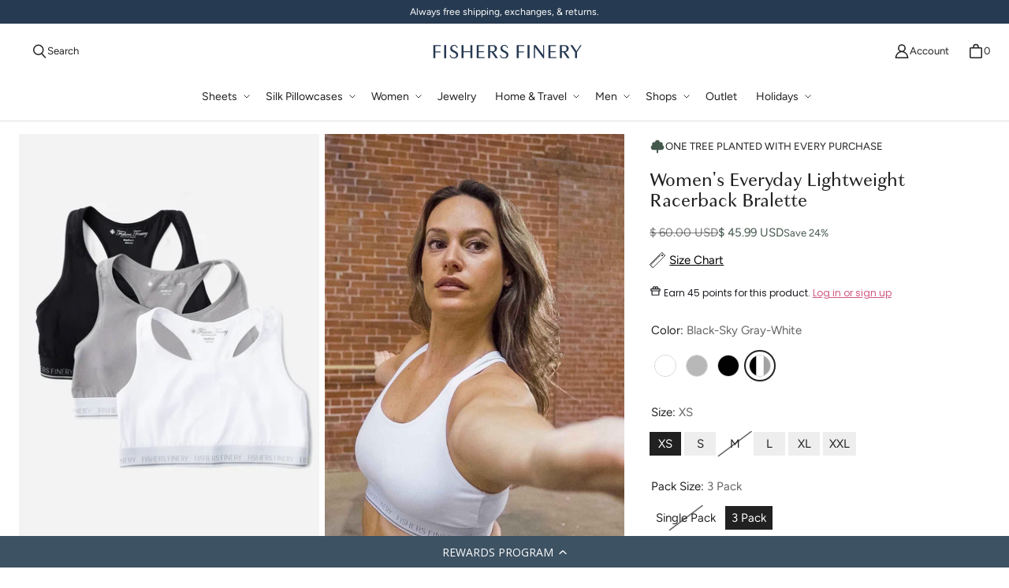

--- FILE ---
content_type: text/css
request_url: https://fishersfinery.com/cdn/shop/t/324/assets/custom.css?v=93324906874565849831761933344
body_size: 2007
content:
.table-compare{table-layout:fixed;width:100%;border:0;margin:1rem auto}.table-compare img{display:block;width:100%;max-width:160px;margin:0 auto 1rem;float:none!important}.table-compare th:first-child{vertical-align:bottom;text-align:left;font-weight:700;text-transform:uppercase;width:250px}.table-compare td{width:26%}.table-compare td:first-child{width:22%;text-align:left;font-weight:700;text-transform:uppercase;font-size:1rem}.table-compare td:first-child small{display:block;font-weight:400;line-height:1.2}.table-compare tr,.table-compare td,.table-compare th{border:0!important;text-align:center;font-size:1rem;font-weight:400;background:transparent!important}.table-compare td:nth-child(2),.table-compare th:nth-child(2){background:#f1f2f5!important}.table-compare td{padding:15px 10px!important;border-top:1px solid #aeb4be!important}.table-compare thead th{padding-top:25px!important;padding-bottom:15px!important}.table-compare thead th strong,.table-compare thead th small{display:block;font-style:normal}.table-compare thead th strong{font-size:1.2rem}.table-compare thead th small{font-size:.9rem;color:#a58264}.compare-y,.compare-n{display:block;margin:0 auto;border-radius:50%;width:35px;height:35px;line-height:35px;background:#ececec;text-align:center;font-size:1.4rem;color:#7eb794}.compare-n{color:#b87e7e}.subtext{display:block;height:15px;line-height:15px;margin:0 auto -13px;font-size:.6rem;text-align:center}.table-compare-mobile{display:none}@media (max-width: 1100px){.table-compare-desktop{display:none}.table-compare-mobile{display:block}.table-compare{max-width:320px}.table-compare thead{display:none}.table-compare td{border-left:1px solid #aeb4be!important;border-right:1px solid #aeb4be!important}.table-compare td:first-child{margin-top:1rem;background:#273952!important;border-color:#273952!important;color:#fff!important}.table-compare td:nth-child(2){border-top-color:#273952!important}.table-compare td:last-child{border-bottom:1px solid #aeb4be!important}.table-compare tbody,.table-compare tr,.table-compare td{display:block;width:100%!important}.table-compare tbody tr td{padding:5px 10px!important}.table-compare td{padding-top:0!important;line-height:1.3;text-align:left}.table-compare tr.table-compare-price td{font-weight:700;color:#3673c7}.table-compare td:before{display:inline-block;font-weight:700;width:80px;color:#333!important}.table-compare tr:not(.table-compare-price) td:before{margin-top:8px}.table-compare tr.table-compare-price td:before{margin-right:41px}.table-compare td:nth-child(2):before{content:"Fishers\2122"}.table-compare td:nth-child(3):before{content:"Blissy\2122"}.table-compare td:nth-child(4):before{content:"Slip\2122"}.table-compare td:nth-child(5):before{content:"Lilysilk\2122"}.table-compare td:nth-child(6):before{content:"Mommesilk\2122"}.table-compare td:nth-child(7):before{content:"Brooklinen\2122"}.table-compare td:nth-child(8):before{content:"Manito\2122"}.table-compare tr:not(.table-compare-price) td:nth-child(2),.table-compare tr:not(.table-compare-price) td:nth-child(3),.table-compare tr:not(.table-compare-price) td:nth-child(4){min-height:48px}.compare-y,.compare-n{margin-top:-28px}.table-compare td{vertical-align:middle}.subtext{margin-bottom:0}}.collapsible-tab__label{padding:0!important}.h5,h5,h2.collapsible-tab__heading{font-size:.75rem;letter-spacing:1px;font-weight:600}.collapsible-tab__heading{margin:1.5rem 0 1rem}@media screen and (max-width: 1200px) and (min-width: 992px){.header__heading{width:160px!important;padding-right:0!important}.header__search-text,.header__account-text{display:none}.header__search-button,.header__account-button{padding-left:0;padding-right:0;min-width:30px;width:30px}.header__cart-button{padding-left:7px}.nav-desktop__tier-1 .nav-desktop__tier-1-link.nav-desktop__tier-1-link--parent{padding-right:1rem;padding-left:.6rem}.nav-desktop__tier-1 .nav-desktop__tier-1-link{padding-left:.6rem;padding-right:.3rem}.nav-desktop__tier-1-link--parent:after{right:0}.header .header__wrapper .header__controls--last{padding-left:0}.footer-top{grid-template-columns:repeat(5,1fr);column-gap:var(--space-8)}}@media screen and (max-width: 1200px) and (min-width: 768px){.image-with-text__content:before{top:0!important;height:100%!important}.image-with-text__text{padding:1rem}.image-with-text__image-wrapper{padding:0!important;height:100%}.image-with-text__content{grid-template-columns:var(--image-with-text-image-width) 1fr}}@media screen and (max-width: 991px){.block-footer-logo{max-width:250px;margin-left:auto;margin-right:auto}}.collection-banner__description p:has(br),.collection-banner__description div:has(br),.collection-banner__description p:empty,.collection-banner__description div:empty{display:none}.main-collection-grid{margin-top:0}.collection-banner{margin-bottom:0}.collection-banner__wrapper{padding-bottom:0}.collection-banner__text{padding-left:0}.shop-pay-logo{background:#5a31f4}.shop-pay-logo svg,.shop-pay-logo svg path{fill:#5a31f4!important}.fabric-diagram{position:relative;display:flex;flex-wrap:wrap;width:100%;padding:5% 0 10%;border:1px solid #e1e4e7;background-image:url(/cdn/shop/files/fabric-logo2-min.png?v=1584553778);background-repeat:no-repeat;background-position:95% 99%;background-size:180px auto}.fabric-diagram:before,.fabric-diagram:after{content:"";background-repeat:no-repeat;background-size:130px auto;position:absolute;width:90%;height:200px}.fabric-diagram:before{background-image:url(/cdn/shop/files/fabric-logo1-min.png?v=1584553778);background-position:right top;right:5%;top:6%}.fabric-diagram:after{background-image:url(/cdn/shop/files/fabric-logo-intertek-min.png?v=1647604700);background-position:left bottom;left:2%;bottom:1%}.fabric-item{width:40%;font-size:0;padding-bottom:8px;border-bottom:1px solid #e1e4e7;margin:4px 5%;position:relative;z-index:10}.fabric-img{width:55px;float:none!important}.fabric-img,.fabric-txt{display:inline-block;vertical-align:middle}.fabric-txt{padding-left:6px;font-size:16px;max-width:calc(100% - 55px)}.fabric-diagram h2{font-weight:300;font-size:22px;padding:0 5%;margin-top:0;width:100%;position:relative;z-index:10}.fabric-item:last-of-type{border-bottom:0}@media only screen and (min-width: 960px){.fabric-item:nth-of-type(9){border-bottom:0}}@media only screen and (max-width: 1024px){.fabric-diagram:before{background-size:100px auto;top:8px;right:8px}.fabric-diagram h2{padding-top:16px}.fabric-diagram{background-position:bottom right}}@media only screen and (max-width: 959px){.fabric-diagram h2{font-size:18px;font-weight:400}.fabric-diagram{padding-bottom:60px;background-size:50% auto}.fabric-item{width:100%}.fabric-diagram:after{width:25%;background-size:contain}}.header-toolbar__controls-button[data-header-toolbar-direction=next],.header-toolbar__controls-button:visited[data-header-toolbar-direction=next]{right:-1rem}.header-toolbar__controls-button[data-header-toolbar-direction=previous],.header-toolbar__controls-button:visited[data-header-toolbar-direction=previous]{left:-1rem}@media screen and (min-width: 992px){body.template-product .product__grid-column--details{top:10px!important;bottom:auto!important}.product__grid[data-sticky-position=bottom]{align-items:flex-start}}.header__heading{width:200px}.header__title{width:100%}.product-block__description .collapsible-tab__panel h2.description{font-size:1.15rem}body.template-product .product-block--product_label{cursor:pointer}.product-block--variant_picker .input-radio__input:not(:hover),.product-block--variant_picker .input-radio:not(:hover):before{border:0!important}.product-block--variant_picker .input-radio:not([data-unavailable]):not([data-checked]){background:#eee}.product-block--buy_buttons{margin-top:0}.product-block--quantity_selector{margin-bottom:1rem}.input-swatch [data-component=swatch]{width:1.75rem;height:1.75rem}.product-block--variant_picker .input-radio{padding:0 8px!important;min-width:40px;min-height:30px;margin-right:4px}.buy-buttons__buttons.buy-buttons__buttons--dynamic-checkout .button-action--secondary{background:#263a51;color:#fff}.logo-list__logos--3-mobile{row-gap:1rem;column-gap:2.5rem}@media screen and (max-width: 991px){.yotpo-main-reviews-widget .yotpo-head{margin-bottom:20px!important;margin-top:0!important}.yotpo-reviews-pagination-container{margin-bottom:0!important}.yotpo-reviews-carousel-widget-container{margin-top:0!important}main .shopify-section:last-child>section{margin-bottom:0!important;margin-top:0!important}.logo-list__logos{row-gap:1rem;column-gap:2rem}.product-gallery__media-list-item{--media-container-width: 100% !important}}.product-addn .row{display:flex;margin:0 -1rem}.product-addn .row .eight.columns{width:50%;padding:1rem}.product-addn .row .eight.columns.alpha img{max-width:200px}.product-block__title.mobile-title{display:none}@media screen and (max-width: 991px){.product-addn .row .eight.columns{width:100%}.product-block__title.mobile-title{display:block}.product-block__title:not(.mobile-title){display:none}}.product-gallery__media--style-fit.product-gallery__media--ratio-portrait.product-gallery__media--orientation-portrait.product-gallery__media--image:not(.product-gallery__media--style-fill) .product-gallery__media-zoom{width:100%}@media screen and (min-width: 992px){.product-gallery-modal__media-list{max-width:800px}}@media screen and (max-width: 991px){ul.product-gallery-modal__media-list{display:flex;justify-content:center;align-content:center}}.block-meganav__promos .responsive-image-promo{max-height:400px}.cross-sell-card__details-wrapper{position:static;box-shadow:none;margin:1rem 0 0;max-width:none;width:100%}.cross-sell-card{display:flex;justify-content:space-between;align-items:center;position:static}.cross-sell-card__img,.cross-sell-card__details-wrapper{width:50%}.cross-sell,.cross-sell__wrapper,.cross-sell__card-wrapper,.cross-sell-card__img{position:static;height:auto!important}.cross-sell__navigation{width:50%;margin-left:0;margin-right:0}.cross-sell-card__img-product>.lazy-img{position:static}@media only screen and (max-width: 480px){.cross-sell-card{flex-wrap:wrap}.cross-sell-card__img,.cross-sell-card__details-wrapper{width:100%}.cross-sell-card__details-wrapper{padding:0 1rem}.cross-sell__navigation{width:100%}.flyout[data-animation-state=open]{width:100vw;max-width:100vw;left:0}.cart-drawer-form__contents,.cart-drawer-form__footer{width:100vw}.main-collection-grid__list{grid-template-columns:repeat(1,minmax(0,1fr))}}.productsale,.finalsale{background-color:#f8f3ee;padding:10px 20px;font-size:14px;line-height:1.4;color:#212121}button.shopify-payment-button__button.shopify-payment-button__button--unbranded._2ogcW-Q9I-rgsSkNbRiJzA._2EiMjnumZ6FVtlC7RViKtj._2-dUletcCZ2ZL1aaH0GXxT{background-color:#f8f3ee}.button-link{border-radius:5px}@font-face{font-family:Figtree;src:url(https://cdn.shopify.com/s/files/1/1723/5461/files/Figtree-Black.ttf?v=1744786299) format("truetype");font-weight:900;font-style:normal}@font-face{font-family:Poppins;src:url(https://cdn.shopify.com/s/files/1/1723/5461/files/Poppins-SemiBold.ttf?v=1744792488) format("truetype");font-weight:600;font-style:normal}@font-face{font-family:Poppins;src:url(https://cdn.shopify.com/s/files/1/1723/5461/files/Poppins-Medium.ttf?v=1744792480) format("truetype");font-weight:500;font-style:normal}
/*# sourceMappingURL=/cdn/shop/t/324/assets/custom.css.map?v=93324906874565849831761933344 */


--- FILE ---
content_type: text/css
request_url: https://fishersfinery.com/cdn/shop/t/324/assets/ocean.css?v=25093535432799628001761933327
body_size: 248
content:
/** Shopify CDN: Minification failed

Line 432:1 Expected "}" to go with "{"

**/
.ocean-banner {
  position: relative;
  display: flex;
  border: 2px solid black;
  border-radius: 8px;
  margin-top: 10px;
  margin-bottom: 10px;
.ocean-banner {
  position: relative;
  display: flex;
  border: 2px solid black;
  border-radius: 8px;
  margin-top: 10px;
  margin-bottom: 10px;
}

.ocean-checkbox-container {
  display: inline-flex;
  padding-left: 18.5px;
}

.ocean-checkbox-wrapper {
  display: flex;
  align-items: baseline;
  justify-content: center;
  padding-top: 11px;
}

.ocean-checkbox-input {
  opacity: 0;
  width: 0;
  height: 0;
  position: absolute;
}

.ocean-checkbox-custom {
  width: 20px;
  height: 20px;
  border-radius: 4px;
  border: 2px solid #BBBBBB;
  background: white;
  position: relative;
  transition: background-color 0.3s;
}

.ocean-checkbox-input:checked + .ocean-checkbox-custom {
  background-color: #0143E6;
  border-color: #0143E6;
}

.ocean-checkbox-input:checked + .ocean-checkbox-custom::after {
  content: '';
  position: absolute;
  top: 2px;
  left: 6px;
  width: 5px;
  height: 10px;
  border: solid white;
  border-width: 0 2px 2px 0;
  transform: rotate(45deg);
}

.ocean-text-container {
  display: flex;
  width: 100%;
  margin-left: 12px;
  flex-direction: column;
}

.ocean-banner-text {
  font-family: Poppins;
  font-weight: 600;
  font-size: 13px;
  line-height: 1.4;
  padding: 11px 15px 11px 0;
  text-align: left;
}

.ocean-label {
  font-family: 'Figtree', sans-serif;
  font-weight: 900;
  font-size: 15px;
}

.collapsible {
  color: #0143E6;
  font-family: 'Poppins', sans-serif;
  font-weight: 600;
  font-size: 12px;
  cursor: pointer;
  border: none;
  outline: none;
  padding: 0;
}

.collapsibleContent {
  font-family: 'Poppins', sans-serif;
  font-weight: 500;
  font-size: 11px;
  line-height: 1.6;
  max-height: 0;
  overflow: hidden;
  transition: max-height 0.2s ease-out;
}

ul {
  padding: 0;
  margin-top: 8px;
  margin-left: 17px;
}

.ocean-subtext {
  color: #0143E6;
  font-family: 'Poppins', sans-serif;
  font-weight: 600;
  font-size: 12px;
  white-space: nowrap;
}

.ocean-offer {
  color: #666666;
  font-family: 'Poppins', sans-serif;
  font-weight: 400;
  font-size: 13px;
}

.svg-icon-wrapper {
  position: relative;
}

.arrow-icon {
  transition: transform 0.3s ease;
  position: absolute;
}

.arrow-icon.rotate {
  transform: rotate(180deg);
}

ol {
  margin: 0;
  padding-inline-start: 20px;
}

p {
  margin: 0;
}

.ocean-email-form {
  display: flex;
  gap: 8px;
  margin-top: 8px;
}

.ocean-email-input {
  flex: 1;
  padding: 9.5px 16px;
  border-radius: 999px;
  border: 1px solid #BBBBBB;
  font-size: 14px;
}

.ocean-email-submit {
  width: 36px;
  height: 36px;
  border-radius: 50%;
  border: none;
  background-color: #D9D9D9;
  display: flex;
  align-items: center;
  justify-content: center;
  padding: 0;
  cursor: pointer;
  transition: background-color 0.3s ease;
}

.ocean-email-submit:disabled {
  opacity: 0.5;
  cursor: not-allowed;
}

.ocean-email-submit svg {
  width: 24px;
  height: 24px;
}

.ocean-banner-logo {
  position: absolute;
  top: 12px;
  right: 9px;
  width: 40px;
  height: auto;
}

.ocean-banner.has-logo .ocean-text-container {
  padding-right: 30px; 
}

.ocean-email-form {
  display: flex;
  gap: 8px;
  margin-top: 8px;
}

.ocean-email-input {
  flex: 1;
  padding: 9.5px 16px;
  border-radius: 999px;
  border: 1px solid #BBBBBB;
  font-size: 14px;
}

.ocean-email-submit {
  width: 36px;
  height: 36px;
  border-radius: 50%;
  border: none;
  background-color: #D9D9D9;
  display: flex;
  align-items: center;
  justify-content: center;
  padding: 0;
  cursor: pointer;
  transition: background-color 0.3s ease;
}

.ocean-email-submit:disabled {
  opacity: 0.5;
  cursor: not-allowed;
}

.ocean-email-submit:enabled {
  background-color: #0143E6;
  cursor: pointer;
}

.ocean-email-submit svg {
  width: 24px;
  height: 24px;
}


.ocean-checkbox-container {
  display: inline-flex;
  padding-left: 18.5px;
}

.ocean-checkbox-wrapper {
  display: flex;
  align-items: baseline;
  justify-content: center;
  padding-top: 11px;
}

.ocean-checkbox-input {
  opacity: 0;
  width: 0;
  height: 0;
  position: absolute;
}

.ocean-checkbox-custom {
  width: 20px;
  height: 20px;
  border-radius: 4px;
  border: 2px solid #BBBBBB;
  background: white;
  position: relative;
  transition: background-color 0.3s;
}

.ocean-checkbox-input:checked + .ocean-checkbox-custom {
  background-color: #0143E6;
  border-color: #0143E6;
}

.ocean-checkbox-input:checked + .ocean-checkbox-custom::after {
  content: '';
  position: absolute;
  top: 2px;
  left: 6px;
  width: 5px;
  height: 10px;
  border: solid white;
  border-width: 0 2px 2px 0;
  transform: rotate(45deg);
}

.ocean-text-container {
  display: flex;
  width: 100%;
  margin-left: 12px;
  flex-direction: column;
}

.ocean-banner-text {
  font-family: Poppins;
  font-weight: 600;
  font-size: 13px;
  line-height: 1.4;
  padding: 11px 15px 11px 0;
  text-align: left;
}

.ocean-label {
  font-family: 'Figtree', sans-serif;
  font-weight: 900;
  font-size: 15px;
}

.collapsible {
  color: #0143E6;
  font-family: 'Poppins', sans-serif;
  font-weight: 600;
  font-size: 12px;
  cursor: pointer;
  border: none;
  outline: none;
  padding: 0;
}

.collapsibleContent {
  font-family: 'Poppins', sans-serif;
  font-weight: 500;
  font-size: 11px;
  line-height: 1.6;
  max-height: 0;
  overflow: hidden;
  transition: max-height 0.2s ease-out;
}

ul {
  padding: 0;
  margin-top: 8px;
  margin-left: 17px;
}

.ocean-subtext {
  color: #0143E6;
  font-family: 'Poppins', sans-serif;
  font-weight: 600;
  font-size: 12px;
  white-space: nowrap;
}

.ocean-offer {
  color: #666666;
  font-family: 'Poppins', sans-serif;
  font-weight: 400;
  font-size: 13px;
}

.svg-icon-wrapper {
  position: relative;
}

.arrow-icon {
  transition: transform 0.3s ease;
  position: absolute;
}

.arrow-icon.rotate {
  transform: rotate(180deg);
}

ol {
  margin: 0;
  padding-inline-start: 20px;
}

p {
  margin: 0;
}

.ocean-email-form {
  display: flex;
  gap: 8px;
  margin-top: 8px;
}

.ocean-email-input {
  flex: 1;
  padding: 9.5px 16px;
  border-radius: 999px;
  border: 1px solid #BBBBBB;
  font-size: 14px;
}

.ocean-email-submit {
  width: 36px;
  height: 36px;
  border-radius: 50%;
  border: none;
  background-color: #D9D9D9;
  display: flex;
  align-items: center;
  justify-content: center;
  padding: 0;
  cursor: pointer;
  transition: background-color 0.3s ease;
}

.ocean-email-submit:disabled {
  opacity: 0.5;
  cursor: not-allowed;
}

.ocean-email-submit svg {
  width: 24px;
  height: 24px;
}

.ocean-banner-logo {
  position: absolute;
  top: 12px;
  right: 9px;
  width: 40px;
  height: auto;
}

.ocean-banner.has-logo .ocean-text-container {
  padding-right: 30px; 
}
  
.checked-text {
  vertical-align: -webkit-baseline-middle;
}

--- FILE ---
content_type: text/css;charset=utf-8
request_url: https://use.typekit.net/cmb4tft.css
body_size: 806
content:
/*
 * The Typekit service used to deliver this font or fonts for use on websites
 * is provided by Adobe and is subject to these Terms of Use
 * http://www.adobe.com/products/eulas/tou_typekit. For font license
 * information, see the list below.
 *
 * brandon-grotesque:
 *   - http://typekit.com/eulas/0000000000000000000132df
 *   - http://typekit.com/eulas/0000000000000000000132e0
 *   - http://typekit.com/eulas/0000000000000000000132e3
 *   - http://typekit.com/eulas/0000000000000000000132e4
 * quiche-sans:
 *   - http://typekit.com/eulas/00000000000000003b9b3bcc
 *   - http://typekit.com/eulas/00000000000000003b9b3bd0
 *   - http://typekit.com/eulas/00000000000000003b9b3bd1
 *   - http://typekit.com/eulas/00000000000000003b9b3bd2
 *   - http://typekit.com/eulas/00000000000000003b9b3bd4
 *   - http://typekit.com/eulas/00000000000000003b9b3bd5
 *
 * © 2009-2025 Adobe Systems Incorporated. All Rights Reserved.
 */
/*{"last_published":"2021-09-12 07:14:46 UTC"}*/

@import url("https://p.typekit.net/p.css?s=1&k=cmb4tft&ht=tk&f=10294.10295.10296.10297.43729.43733.43734.43735.43737.43738&a=86758619&app=typekit&e=css");

@font-face {
font-family:"brandon-grotesque";
src:url("https://use.typekit.net/af/1da05b/0000000000000000000132df/27/l?primer=7cdcb44be4a7db8877ffa5c0007b8dd865b3bbc383831fe2ea177f62257a9191&fvd=n4&v=3") format("woff2"),url("https://use.typekit.net/af/1da05b/0000000000000000000132df/27/d?primer=7cdcb44be4a7db8877ffa5c0007b8dd865b3bbc383831fe2ea177f62257a9191&fvd=n4&v=3") format("woff"),url("https://use.typekit.net/af/1da05b/0000000000000000000132df/27/a?primer=7cdcb44be4a7db8877ffa5c0007b8dd865b3bbc383831fe2ea177f62257a9191&fvd=n4&v=3") format("opentype");
font-display:auto;font-style:normal;font-weight:400;font-stretch:normal;
}

@font-face {
font-family:"brandon-grotesque";
src:url("https://use.typekit.net/af/32d3ee/0000000000000000000132e0/27/l?primer=7cdcb44be4a7db8877ffa5c0007b8dd865b3bbc383831fe2ea177f62257a9191&fvd=i4&v=3") format("woff2"),url("https://use.typekit.net/af/32d3ee/0000000000000000000132e0/27/d?primer=7cdcb44be4a7db8877ffa5c0007b8dd865b3bbc383831fe2ea177f62257a9191&fvd=i4&v=3") format("woff"),url("https://use.typekit.net/af/32d3ee/0000000000000000000132e0/27/a?primer=7cdcb44be4a7db8877ffa5c0007b8dd865b3bbc383831fe2ea177f62257a9191&fvd=i4&v=3") format("opentype");
font-display:auto;font-style:italic;font-weight:400;font-stretch:normal;
}

@font-face {
font-family:"brandon-grotesque";
src:url("https://use.typekit.net/af/8f4e31/0000000000000000000132e3/27/l?primer=7cdcb44be4a7db8877ffa5c0007b8dd865b3bbc383831fe2ea177f62257a9191&fvd=n7&v=3") format("woff2"),url("https://use.typekit.net/af/8f4e31/0000000000000000000132e3/27/d?primer=7cdcb44be4a7db8877ffa5c0007b8dd865b3bbc383831fe2ea177f62257a9191&fvd=n7&v=3") format("woff"),url("https://use.typekit.net/af/8f4e31/0000000000000000000132e3/27/a?primer=7cdcb44be4a7db8877ffa5c0007b8dd865b3bbc383831fe2ea177f62257a9191&fvd=n7&v=3") format("opentype");
font-display:auto;font-style:normal;font-weight:700;font-stretch:normal;
}

@font-face {
font-family:"brandon-grotesque";
src:url("https://use.typekit.net/af/383ab4/0000000000000000000132e4/27/l?primer=7cdcb44be4a7db8877ffa5c0007b8dd865b3bbc383831fe2ea177f62257a9191&fvd=i7&v=3") format("woff2"),url("https://use.typekit.net/af/383ab4/0000000000000000000132e4/27/d?primer=7cdcb44be4a7db8877ffa5c0007b8dd865b3bbc383831fe2ea177f62257a9191&fvd=i7&v=3") format("woff"),url("https://use.typekit.net/af/383ab4/0000000000000000000132e4/27/a?primer=7cdcb44be4a7db8877ffa5c0007b8dd865b3bbc383831fe2ea177f62257a9191&fvd=i7&v=3") format("opentype");
font-display:auto;font-style:italic;font-weight:700;font-stretch:normal;
}

@font-face {
font-family:"quiche-sans";
src:url("https://use.typekit.net/af/7dd90a/00000000000000003b9b3bcc/27/l?subset_id=2&fvd=n1&v=3") format("woff2"),url("https://use.typekit.net/af/7dd90a/00000000000000003b9b3bcc/27/d?subset_id=2&fvd=n1&v=3") format("woff"),url("https://use.typekit.net/af/7dd90a/00000000000000003b9b3bcc/27/a?subset_id=2&fvd=n1&v=3") format("opentype");
font-display:auto;font-style:normal;font-weight:100;font-stretch:normal;
}

@font-face {
font-family:"quiche-sans";
src:url("https://use.typekit.net/af/49986a/00000000000000003b9b3bd0/27/l?primer=7cdcb44be4a7db8877ffa5c0007b8dd865b3bbc383831fe2ea177f62257a9191&fvd=n4&v=3") format("woff2"),url("https://use.typekit.net/af/49986a/00000000000000003b9b3bd0/27/d?primer=7cdcb44be4a7db8877ffa5c0007b8dd865b3bbc383831fe2ea177f62257a9191&fvd=n4&v=3") format("woff"),url("https://use.typekit.net/af/49986a/00000000000000003b9b3bd0/27/a?primer=7cdcb44be4a7db8877ffa5c0007b8dd865b3bbc383831fe2ea177f62257a9191&fvd=n4&v=3") format("opentype");
font-display:auto;font-style:normal;font-weight:400;font-stretch:normal;
}

@font-face {
font-family:"quiche-sans";
src:url("https://use.typekit.net/af/2a6469/00000000000000003b9b3bd1/27/l?subset_id=2&fvd=i4&v=3") format("woff2"),url("https://use.typekit.net/af/2a6469/00000000000000003b9b3bd1/27/d?subset_id=2&fvd=i4&v=3") format("woff"),url("https://use.typekit.net/af/2a6469/00000000000000003b9b3bd1/27/a?subset_id=2&fvd=i4&v=3") format("opentype");
font-display:auto;font-style:italic;font-weight:400;font-stretch:normal;
}

@font-face {
font-family:"quiche-sans";
src:url("https://use.typekit.net/af/26bf80/00000000000000003b9b3bd2/27/l?subset_id=2&fvd=n5&v=3") format("woff2"),url("https://use.typekit.net/af/26bf80/00000000000000003b9b3bd2/27/d?subset_id=2&fvd=n5&v=3") format("woff"),url("https://use.typekit.net/af/26bf80/00000000000000003b9b3bd2/27/a?subset_id=2&fvd=n5&v=3") format("opentype");
font-display:auto;font-style:normal;font-weight:500;font-stretch:normal;
}

@font-face {
font-family:"quiche-sans";
src:url("https://use.typekit.net/af/3406a7/00000000000000003b9b3bd4/27/l?subset_id=2&fvd=n7&v=3") format("woff2"),url("https://use.typekit.net/af/3406a7/00000000000000003b9b3bd4/27/d?subset_id=2&fvd=n7&v=3") format("woff"),url("https://use.typekit.net/af/3406a7/00000000000000003b9b3bd4/27/a?subset_id=2&fvd=n7&v=3") format("opentype");
font-display:auto;font-style:normal;font-weight:700;font-stretch:normal;
}

@font-face {
font-family:"quiche-sans";
src:url("https://use.typekit.net/af/b876fc/00000000000000003b9b3bd5/27/l?subset_id=2&fvd=i7&v=3") format("woff2"),url("https://use.typekit.net/af/b876fc/00000000000000003b9b3bd5/27/d?subset_id=2&fvd=i7&v=3") format("woff"),url("https://use.typekit.net/af/b876fc/00000000000000003b9b3bd5/27/a?subset_id=2&fvd=i7&v=3") format("opentype");
font-display:auto;font-style:italic;font-weight:700;font-stretch:normal;
}

.tk-brandon-grotesque { font-family: "brandon-grotesque",sans-serif; }
.tk-quiche-sans { font-family: "quiche-sans",sans-serif; }


--- FILE ---
content_type: application/javascript
request_url: https://cdn-widgetsrepository.yotpo.com/widget-assets/widget-reviews-main-widget/custom/js/app-ocean-badge.5f11df52.js
body_size: 4569
content:
(self["webpackYotpoMainWidget"]=self["webpackYotpoMainWidget"]||[]).push([[198],{6940:function(t,q,e){"use strict";e.r(q);var a=e(8081),l=e.n(a),n=e(3645),o=e.n(n),h=o()(l());h.push([t.id,".yotpo-reviews-main-widget .yotpo-ocean-badge{margin-bottom:18px;cursor:pointer}.yotpo-reviews-main-widget .yotpo-ocean-badge .yotpo-ocean-logo-button{width:222px;height:36px}.yotpo-reviews-main-widget .yotpo-display-s .yotpo-ocean-badge{width:210px;margin:auto}",""]),q["default"]=h},9735:function(t,q,e){"use strict";e.r(q),e.d(q,{default:function(){return H}});var a=e(6252);function l(t,q,e,l,n,o){const h=(0,a.up)("OceanModal");return(0,a.wg)(),(0,a.iD)(a.HY,null,[(0,a._)("button",{class:"yotpo-ocean-badge",onClick:q[0]||(q[0]=(...q)=>t.showOceanModal&&t.showOceanModal(...q)),"aria-label":"ocean button"},[((0,a.wg)(),(0,a.j4)((0,a.LL)(t.getOceanIconComponentName),{class:"yotpo-ocean-logo-button"}))]),t.isModalOpened?((0,a.wg)(),(0,a.j4)(h,{key:0,isOpened:t.isModalOpened,isThanksPage:t.isThanksPage,"ocean-fonts":t.oceanFonts,"ocean-text":t.oceanText,deviceType:t.deviceType,trackEvent:t.trackEvent,onClose:t.closeOceanModal},null,8,["isOpened","isThanksPage","ocean-fonts","ocean-text","deviceType","trackEvent","onClose"])):(0,a.kq)("",!0)],64)}const n={fill:"none",xmlns:"http://www.w3.org/2000/svg",viewBox:"0 0 222 36"},o=(0,a._)("rect",{width:"222",height:"36",rx:"8",fill:"#1A675E"},null,-1),h=(0,a._)("path",{d:"M79.3 24q-.8 0-1.3-.5t-.6-1.3.6-1.3 1.3-.6 1.2.6a2 2 0 0 1 .3 2.2l-.6.7zm-11.2-6.4v6.2h-3.5v-11H68v2h.2a3 3 0 0 1 1.2-1.5q1-.6 2-.6 1.2 0 2 .6t1.4 1.4.5 2.1v7h-3.5v-6.3q0-.9-.5-1.4t-1.3-.5l-1 .2-.6.7zM56 24q-1 0-1.9-.4t-1.2-1-.5-1.8q0-.9.3-1.6.3-.6 1-1l1.2-.6 1.6-.2 1.5-.2q.5 0 .8-.3t.3-.5a1 1 0 0 0-.4-.9q-.4-.3-1-.3-.8 0-1.1.3t-.6.8h-3.2a4 4 0 0 1 2.4-3.1q1-.5 2.5-.5l2 .3 1.4.7a3 3 0 0 1 1.4 2.7v7.4h-3.3v-1.5a3 3 0 0 1-1.8 1.5zm1-2.3q.6 0 1-.2l.8-.6q.3-.4.3-1v-1l-.4.1-1 .2-1.3.4q-.3 0-.5.4l-.2.6q0 .5.4.8t1 .3M46 24q-1.8 0-3-.7a5 5 0 0 1-1.9-2q-.6-1.2-.6-3 0-1.5.6-2.9.6-1.2 1.9-2 1.2-.7 2.9-.7l2 .4a5 5 0 0 1 2.9 2.8q.3 1 .3 2.4v.9h-9.4v-2h6.2q0-.6-.2-1l-.7-.7-1-.2a2 2 0 0 0-1.8 1l-.3 1v2q0 .6.2 1.1t.8.8 1.1.3l.9-.1.6-.4.4-.6h3.2a4 4 0 0 1-.9 2q-.6.8-1.7 1.2T46 24m-12 0q-1.7 0-3-.7a5 5 0 0 1-1.8-2q-.7-1.2-.7-3 0-1.5.7-2.9.6-1.2 1.9-2 1.2-.7 3-.7 1.4 0 2.6.6 1 .6 1.7 1.5t.7 2.4h-3.3q0-.9-.5-1.3t-1.2-.5-1 .3q-.6.4-.8 1t-.2 1.6.2 1.7l.7 1q.5.3 1 .3t1-.2.5-.6.3-1h3.3q0 1.4-.7 2.4t-1.7 1.5-2.7.6m-7.1-7.5q0 2.5-1 4-.9 1.8-2.4 2.6-1.6.9-3.6.9-1.9 0-3.5-.9-1.5-.9-2.5-2.5t-.9-4 1-4.1 2.4-2.6Q18 9 20 9t3.6 1q1.5.7 2.5 2.5.9 1.6.9 4m-3.6 0q0-1.4-.4-2.4t-1.2-1.5-1.8-.5-1.8.5-1.1 1.5-.4 2.4.4 2.4 1.1 1.5 1.8.5 1.8-.5T23 19q.4-.9.4-2.4m68.3 6.6q-1.6 0-2.7-.7a5 5 0 0 1-2.5-4.4q0-1.5.7-2.6t1.8-1.8a5 5 0 0 1 5.6.3l1 1-1.3 1-.7-.8-1-.5-1-.2q-1 0-1.7.5-.8.4-1.3 1.3t-.4 1.8.4 1.9a3 3 0 0 0 3.1 1.7l1.5-.3 1-1q.3-.5.3-1.4l1.6-.2q0 1.4-.6 2.4T94 22.6t-2.3.6m.5-4v-1.4H96V19l-.9.3zm8.3 4q-1 0-1.8-.5t-1.3-1.3a4 4 0 0 1-.4-1.9q0-1.1.4-1.9.5-.9 1.3-1.3t1.8-.5a3 3 0 0 1 1.7.5q.8.5 1.2 1.4.5.9.5 2.2h-5.5l.2-.2q0 .6.3 1.1l.7.7q.5.3 1 .3.7 0 1-.3.5-.3.8-.8l1.3.6-.7 1-1.1.6q-.6.3-1.4.3m-1.8-4.3-.2-.2h4l-.3.2q0-.6-.3-1-.2-.3-.6-.5t-.8-.2l-.8.2q-.4.1-.7.5t-.3 1m9.2 4.3q-1.1 0-1.7-.6t-.6-1.6v-7.2h1.6v7q0 .4.2.7l.7.2h.3l.3-.2.6 1.1-.7.4zm-3.5-5.9V16h4.6v1.3zM116 23v-9l.2-.8h1.4V23zm-2-7v-1.4l.6-.2.9-.5.7-.7 1 1-1 1-1.1.7zm9.6 7.2q-1.2 0-2-.7-1-.6-1.5-1.8-.5-1-.5-2.6 0-1.5.5-2.6t1.4-1.8 2-.7q1.2 0 2.1.7.8.6 1.4 1.8.5 1 .5 2.6 0 1.5-.5 2.6t-1.4 1.8-2 .7m0-1.5q.6 0 1.2-.5t.8-1.2.3-1.9-.3-1.9l-.8-1.2q-.6-.6-1.2-.5-.8 0-1.3.4l-.8 1.3q-.3.9-.3 1.9t.3 1.9.8 1.2q.6.5 1.3.5m5.8 1.3 7-9.8h1.6l-7 9.8zm7 .2q-.6 0-1.1-.3l-.8-.8q-.3-.6-.3-1.3l.3-1.2a2 2 0 0 1 2-1.2q.6 0 1.1.4.5.2.8.8l.3 1.2q0 .7-.3 1.3a2 2 0 0 1-2 1.1m0-1q.5 0 .8-.4t.3-1-.3-.9l-.7-.4a1 1 0 0 0-.8.4q-.3.4-.3 1t.3.9.8.3m-5.5-4.4q-.6 0-1.1-.4-.5-.2-.8-.8l-.3-1.2q0-.8.3-1.3a2 2 0 0 1 2-1.1q.7 0 1 .3.6.3.9.8t.3 1.3l-.3 1.2-.8.8q-.5.4-1.2.4m0-1.2q.5 0 .8-.3.3-.4.3-1l-.3-.9-.8-.3-.7.3q-.3.4-.3 1 0 .4.3.9.3.3.7.3m17.2 6.6a5 5 0 0 1-2.5-.7q-1.1-.6-1.8-1.8-.6-1-.6-2.6 0-1.5.6-2.6A5 5 0 0 1 148 13q.9 0 1.8.4a5 5 0 0 1 2.4 2.3l-1.4.6-.7-1a3 3 0 0 0-2.1-.8 3 3 0 0 0-2.8 1.8 4 4 0 0 0-.4 1.8q0 1 .4 1.9t1.1 1.2a3 3 0 0 0 2.9.3l1-.7.6-1 1.5.6a5 5 0 0 1-4.3 2.8m9.8-.2v-3.6q0-.7-.2-1.2 0-.5-.5-.7-.3-.3-.8-.3t-1 .2l-.6.7-1.3-.5.6-.9q.3-.5.9-.6.6-.3 1.4-.3 1 0 1.7.4t1 1.2.3 1.8V23zm-2 .2a3 3 0 0 1-2-.6 2 2 0 0 1-.6-1.6q0-1.1.7-1.6.8-.6 2-.6h2V20h-1.4q-1 0-1.4.3t-.3.7.3.6 1 .3q.5 0 .8-.3t.6-.6l.3-.9h.4q0 1.4-.6 2.3t-1.8.8m7.6 0-1.2-.2-1-.6-.7-1 1.4-.5.6.6q.4.3 1 .3t.8-.2.3-.5-.2-.5l-.8-.3-.6-.2q-1-.2-1.6-.8-.5-.6-.5-1.3 0-1 .6-1.6a3 3 0 0 1 2-.6 3 3 0 0 1 2.1.8q.5.3.6.8l-1.3.5-.6-.5-.8-.2q-.5 0-.8.2-.2.2-.2.6l.2.4.7.3.8.2q.7 0 1.1.5a2 2 0 0 1 .9 1.7q0 .7-.4 1-.3.5-1 .8t-1.4.3m4-.2v-9.8h1.6V23zm4.8 0v-3.6h1.6V23zm0-3.6q0-.8-.2-1.3t-.6-.6l-.7-.2q-.9 0-1.3.5t-.4 1.5h-.6q0-1 .3-1.8t1-1.2q.6-.5 1.4-.5t1.4.4 1 1l.3 1.9v.3zM179 23v-9.8h3.2q1 0 1.8.3t1.1 1q.4.5.4 1.4 0 .7-.3 1.2t-.8.8q.7.4 1 1 .5.5.5 1.4t-.4 1.4q-.5.7-1.1 1l-1.7.3zm1.6-1.5h2q.8 0 1.2-.3.4-.4.4-1 0-.8-.5-1.1t-1.4-.4h-1.7zm0-4.2h1.8q.7 0 1-.3.5-.4.5-1 0-.8-.5-1.1a2 2 0 0 0-1.2-.4h-1.6zm11 5.7-.1-1.3v-2.3q0-.7-.2-1.2 0-.5-.4-.7-.3-.3-1-.3l-.8.2q-.5.2-.6.7l-1.4-.5.6-.9q.3-.5 1-.6.5-.3 1.3-.3 1 0 1.7.4t1 1.2.3 1.8V23zm-2 .2a3 3 0 0 1-2-.6 2 2 0 0 1-.7-1.6q0-1.1.7-1.6.8-.6 2-.6h2V20h-1.4q-.9 0-1.3.3t-.4.7.3.6 1 .3l.9-.3.6-.6.2-.9h.4q0 1.4-.5 2.3t-1.9.8m8.3 0q-1 0-1.9-.5a4 4 0 0 1-1.8-3.2q0-1.1.5-1.9.4-.9 1.3-1.3t1.9-.5 1.9.5 1.2 1.4l-1.5.6q-.2-.4-.6-.7l-1-.3q-.7 0-1.1.3t-.7.8-.3 1.1.3 1.1.7.8 1 .3l1-.3q.5-.3.8-.8l1.4.6q-.4.9-1.2 1.4-.9.6-1.9.6m5.8-2.2-1-1 3.7-4h2zm-1.5 2v-9.8h1.6V23zm4.5 0-2.5-3.6 1-1.1 3.4 4.7z",fill:"#fff"},null,-1),m=[o,h];function c(t,q,e,l,o,h){return(0,a.wg)(),(0,a.iD)("svg",n,m)}var i=(0,a.aZ)({name:"OceanDarkBadgeIcon"}),s=e(3744);const r=(0,s.Z)(i,[["render",c]]);var d=r;const v={fill:"none",xmlns:"http://www.w3.org/2000/svg",viewBox:"0 0 222 36"},p=(0,a._)("rect",{x:".8",y:".8",width:"220.5",height:"34.5",rx:"7.3",fill:"#fff"},null,-1),u=(0,a._)("rect",{x:".8",y:".8",width:"220.5",height:"34.5",rx:"7.3",stroke:"#BBB","stroke-width":"1.5"},null,-1),z=(0,a._)("path",{d:"M78.8 25q-.8 0-1.3-.5t-.6-1.3.6-1.3 1.3-.6 1.2.6a2 2 0 0 1 .3 2.2l-.6.7zm-11.2-6.4v6.2h-3.5v-11h3.3v2h.2a3 3 0 0 1 1.2-1.5q1-.6 2-.6 1.2 0 2 .6t1.4 1.4.5 2.1v7h-3.5v-6.3q0-.9-.5-1.4t-1.3-.5l-1 .2-.6.7zM55.5 25q-1 0-1.9-.4t-1.2-1-.5-1.8q0-.9.3-1.6.3-.6 1-1l1.2-.6 1.6-.2 1.5-.2q.5 0 .8-.3t.3-.5a1 1 0 0 0-.4-.9q-.4-.3-1-.3-.8 0-1.1.3t-.6.8h-3.2a4 4 0 0 1 2.4-3.1q1-.5 2.5-.5l2 .3 1.4.7a3 3 0 0 1 1.4 2.7v7.4h-3.3v-1.5a3 3 0 0 1-1.8 1.5zm1-2.3q.6 0 1-.2l.8-.6q.3-.4.3-1v-1l-.4.1-1 .2-1.3.4q-.3 0-.5.4l-.2.6q0 .6.4.8t1 .3M45.5 25q-1.8 0-3-.7a5 5 0 0 1-1.9-2q-.6-1.2-.6-3 0-1.5.6-2.9.6-1.2 1.9-2 1.2-.7 2.9-.7l2 .4a5 5 0 0 1 2.9 2.8q.3 1 .3 2.4v.9h-9.4v-2h6.2q0-.6-.2-1l-.7-.7-1-.2a2 2 0 0 0-1.8 1l-.3 1v2q0 .6.2 1.1t.8.8 1.1.3l.9-.1.6-.4.4-.6h3.2a4 4 0 0 1-.9 2q-.6.8-1.7 1.2t-2.5.4m-12 0q-1.7 0-3-.7a5 5 0 0 1-1.8-2q-.7-1.2-.7-3 0-1.5.7-2.9.6-1.2 1.9-2 1.2-.7 3-.7 1.4 0 2.6.6 1 .6 1.7 1.5t.7 2.4h-3.3q0-.9-.5-1.3t-1.2-.5-1 .3-.8 1q-.2.7-.2 1.6t.2 1.7l.7 1q.5.3 1 .3t1-.2q.3-.1.5-.6t.3-1h3.3q0 1.4-.7 2.4t-1.7 1.5-2.7.6m-7.1-7.5q0 2.5-1 4-.9 1.8-2.4 2.6-1.6.9-3.6.9-1.9 0-3.5-.9t-2.5-2.5-.9-4 1-4.1q.8-1.7 2.4-2.6t3.5-.9q2 0 3.6 1 1.5.7 2.5 2.5.9 1.6.9 4m-3.6 0q0-1.4-.4-2.4t-1.2-1.5-1.8-.5-1.8.5-1.1 1.5-.4 2.4.4 2.4 1.1 1.5 1.8.5 1.8-.5 1.2-1.5q.4-.9.4-2.4",fill:"#1A675E"},null,-1),g=(0,a._)("path",{d:"M91.1 24.2q-1.5 0-2.6-.7a5 5 0 0 1-2.5-4.4q0-1.5.6-2.6t1.9-1.8q1-.7 2.6-.7l1.7.3q.8.3 1.3.7l1 1.1-1.6 1-.6-.7a3 3 0 0 0-1.8-.6 3 3 0 0 0-2.7 1.6q-.5.7-.5 1.7t.4 1.7a3 3 0 0 0 2.9 1.6q.7 0 1.3-.3t.9-.8.3-1.2l1.9-.3q0 1.4-.6 2.4t-1.6 1.5a5 5 0 0 1-2.3.5m.3-4v-1.4h4.2v1.1l-1 .3zm8.5 4q-1 0-1.9-.5t-1.2-1.3a4 4 0 0 1-.5-1.9q0-1.1.5-1.9.4-.9 1.3-1.3t1.9-.5a3 3 0 0 1 3 1.9q.4 1 .4 2.3H98l.1-.2q0 .6.3 1l.7.5a2 2 0 0 0 1.8 0l.6-.7 1.6.7q-.3.6-.8 1t-1 .6zm-1.6-4.4-.1-.2h3.3l-.1.2q0-.5-.2-.8l-.6-.5a2 2 0 0 0-2 .5q-.3.2-.3.8m9 4.4q-1 0-1.7-.6T105 22v-7.2h1.8v6.8l.2.6.6.3.3-.1.4-.2.6 1.4a3 3 0 0 1-1.6.6m-3.4-5.6V17h4.7v1.6zm11.5 5.4v-8.8l.1-1h1.7V24zm-2.1-6.7v-1.7l.7-.2.8-.5.7-.7 1.3 1.2-1.1 1-1.2.7zm9.8 6.9q-1.2 0-2.1-.7t-1.5-1.8q-.5-1-.5-2.6 0-1.5.5-2.6t1.5-1.8 2-.7q1.2 0 2.2.7.8.6 1.4 1.8.5 1 .5 2.6 0 1.5-.5 2.6t-1.4 1.8-2.1.7m0-1.8q.7 0 1-.4.6-.4.9-1.2t.3-1.7l-.3-1.7q-.3-.8-.8-1.2t-1.1-.4-1.2.4-.7 1.2-.3 1.7.3 1.7q.2.8.7 1.2t1.2.4m5.8 1.6 7-9.8h1.8l-7 9.8zm7.2.2q-.6 0-1.1-.3t-.9-.9l-.2-1.2q0-.8.2-1.3a2 2 0 0 1 2-1.1q.8 0 1.2.3.5.3.8.8t.3 1.3-.3 1.2a2 2 0 0 1-2 1.2m0-1.2q.5 0 .7-.4.3-.3.3-.8t-.3-.9l-.7-.3q-.3 0-.7.3l-.2.9q0 .5.2.8t.7.4m-5.6-4.2q-.8 0-1.2-.3-.5-.3-.8-.8t-.3-1.3.3-1.3a2 2 0 0 1 2-1.1q.6 0 1.1.3t.8.9.3 1.2-.3 1.3l-.8.8q-.5.3-1.1.3m0-1.2q.3 0 .7-.3l.2-.9q0-.5-.2-.8l-.7-.4q-.5 0-.7.4-.3.3-.3.8t.3.9.7.3m17.2 6.6a5 5 0 0 1-4.3-2.4q-.6-1.2-.6-2.7t.7-2.6 1.7-1.8 2.5-.7a5 5 0 0 1 4.4 2.8l-1.8.7a3 3 0 0 0-2.6-1.7q-.8 0-1.5.4a3 3 0 0 0-1 1.2q-.4.7-.4 1.7t.4 1.7 1 1.2 1.6.4a3 3 0 0 0 2-.8l.6-1 1.7.7q-.3.8-1 1.5a5 5 0 0 1-3.4 1.4m9.8-.2v-3.5l-.2-1.1q0-.4-.4-.7-.3-.3-.8-.3l-.8.2-.6.6-1.6-.5.5-.9 1-.7q.7-.3 1.5-.3 1 0 1.8.4.7.4 1 1.2t.4 1.7V24zm-2 .2a3 3 0 0 1-2-.6 2 2 0 0 1-.6-1.6q0-1 .7-1.7.7-.5 2.2-.5h1.7V21h-1.1q-.9 0-1.3.3-.3.1-.3.6 0 .3.3.5l.8.1.8-.2.5-.5q.3-.4.2-.8h.5q0 1.4-.5 2.3t-1.9.8m7.9 0L162 24l-1-.6q-.5-.4-.7-1l1.5-.7.6.6q.4.2.9.2l.7-.1.2-.4q0-.3-.2-.4l-.5-.2-.7-.1q-1-.3-1.6-.9t-.5-1.3q0-1 .6-1.7a3 3 0 0 1 2-.6l1.2.2q.6.2 1 .6t.6.8l-1.6.7q0-.3-.4-.5l-.8-.1-.6.1-.2.5.2.3.6.2.9.2a2 2 0 0 1 1.7 1.4l.2.8q0 .7-.4 1.2-.3.4-1 .7t-1.4.3m3.9-.2v-9.8h1.8V24zm4.6 0v-3.6h1.9V24zm0-3.6-.1-1q-.2-.5-.5-.6-.3-.2-.7-.2-.7 0-1.1.4-.3.4-.4 1.3h-.6q0-1 .3-1.9.4-.8 1-1.1.6-.5 1.4-.5t1.4.4.9 1 .3 1.8v.4zm7 3.6v-9.8h3.3q1 0 1.7.3.8.3 1.2 1t.4 1.5q0 .6-.3 1t-.8.9q.7.3 1 1 .5.5.5 1.3t-.4 1.5-1.2 1-1.7.3zm1.8-1.7h1.7q.7 0 1.1-.3.4-.4.4-1t-.4-.9-1.2-.3h-1.6zm0-4.1h1.5q.7 0 1-.3t.4-1a1 1 0 0 0-.4-.9q-.5-.3-1.1-.3h-1.4zm10.7 5.8v-3.5l-.2-1.1-.4-.7q-.3-.3-.8-.3l-.8.2-.6.6-1.7-.5.6-.9 1-.7q.7-.3 1.5-.3 1 0 1.8.4.7.4 1 1.2t.3 1.7V24zm-2 .2a3 3 0 0 1-2-.6 2 2 0 0 1-.6-1.6q0-1 .7-1.7.7-.5 2.1-.5h1.8V21h-1.1q-.9 0-1.3.3-.3.1-.3.6 0 .3.2.5l.8.1q.5 0 .8-.2t.6-.5.2-.8h.5q0 1.4-.6 2.3t-1.8.8m8.6 0a4 4 0 0 1-2-.5q-.8-.4-1.3-1.3t-.5-1.9.5-1.9 1.3-1.3q.8-.5 2-.5 1 0 1.9.6t1.2 1.4l-1.7.7q-.2-.4-.6-.7l-1-.2q-.5 0-.8.2-.5.3-.6.7-.3.4-.3 1t.3 1a2 2 0 0 0 1.5 1l1-.3.5-.7 1.8.6q-.4 1-1.3 1.5t-2 .6m6-2-1-1.3 3.5-3.9h2.2zm-1.7 1.8v-9.8h1.8V24zm4.4 0-2.3-3.4 1.2-1.3L209 24z",fill:"#1B1D3A"},null,-1),w=[p,u,z,g];function O(t,q,e,l,n,o){return(0,a.wg)(),(0,a.iD)("svg",v,w)}var f=(0,a.aZ)({name:"OceanLightBadgeIcon"});const M=(0,s.Z)(f,[["render",O]]);var x=M;const y={fill:"none",xmlns:"http://www.w3.org/2000/svg",viewBox:"0 0 222 36"},k=(0,a._)("rect",{x:".8",y:".8",width:"220.5",height:"34.5",rx:"7.3",fill:"#fff"},null,-1),B=(0,a._)("rect",{x:".8",y:".8",width:"220.5",height:"34.5",rx:"7.3",stroke:"#1B1D3A","stroke-width":"1.5"},null,-1),V=(0,a._)("path",{d:"M78.8 25q-.8 0-1.3-.5t-.6-1.3.6-1.3 1.3-.6 1.2.6a2 2 0 0 1 .3 2.2l-.6.7zm-11.2-6.4v6.2h-3.5v-11h3.3v2h.2a3 3 0 0 1 1.2-1.5q1-.6 2-.6 1.2 0 2 .6t1.4 1.4.5 2.1v7h-3.5v-6.3q0-.9-.5-1.4t-1.3-.5l-1 .2-.6.7zM55.5 25q-1 0-1.9-.4t-1.2-1-.5-1.8q0-.9.3-1.6.3-.6 1-1l1.2-.6 1.6-.2 1.5-.2q.5 0 .8-.3t.3-.5a1 1 0 0 0-.4-.9q-.4-.3-1-.3-.8 0-1.1.3t-.6.8h-3.2a4 4 0 0 1 2.4-3.1q1-.5 2.5-.5l2 .3 1.4.7a3 3 0 0 1 1.4 2.7v7.4h-3.3v-1.5a3 3 0 0 1-1.8 1.5zm1-2.3q.6 0 1-.2l.8-.6q.3-.4.3-1v-1l-.4.1-1 .2-1.3.4q-.3 0-.5.4l-.2.6q0 .6.4.8t1 .3M45.5 25q-1.8 0-3-.7a5 5 0 0 1-1.9-2q-.6-1.2-.6-3 0-1.5.6-2.9.6-1.2 1.9-2 1.2-.7 2.9-.7l2 .4a5 5 0 0 1 2.9 2.8q.3 1 .3 2.4v.9h-9.4v-2h6.2q0-.6-.2-1l-.7-.7-1-.2a2 2 0 0 0-1.8 1l-.3 1v2q0 .6.2 1.1t.8.8 1.1.3l.9-.1.6-.4.4-.6h3.2a4 4 0 0 1-.9 2q-.6.8-1.7 1.2t-2.5.4m-12 0q-1.7 0-3-.7a5 5 0 0 1-1.8-2q-.7-1.2-.7-3 0-1.5.7-2.9.6-1.2 1.9-2 1.2-.7 3-.7 1.4 0 2.6.6 1 .6 1.7 1.5t.7 2.4h-3.3q0-.9-.5-1.3t-1.2-.5-1 .3-.8 1q-.2.7-.2 1.6t.2 1.7l.7 1q.5.3 1 .3t1-.2q.3-.1.5-.6t.3-1h3.3q0 1.4-.7 2.4t-1.7 1.5-2.7.6m-7.1-7.5q0 2.5-1 4-.9 1.8-2.4 2.6-1.6.9-3.6.9-1.9 0-3.5-.9t-2.5-2.5-.9-4 1-4.1q.8-1.7 2.4-2.6t3.5-.9q2 0 3.6 1 1.5.7 2.5 2.5.9 1.6.9 4m-3.6 0q0-1.4-.4-2.4t-1.2-1.5-1.8-.5-1.8.5-1.1 1.5-.4 2.4.4 2.4 1.1 1.5 1.8.5 1.8-.5 1.2-1.5q.4-.9.4-2.4m68.3 6.7q-1.5 0-2.6-.7a5 5 0 0 1-2.5-4.4q0-1.5.6-2.6t1.9-1.8q1-.7 2.6-.7l1.7.3q.8.3 1.3.7l1 1.1-1.6 1-.6-.7a3 3 0 0 0-1.8-.6 3 3 0 0 0-2.7 1.6q-.5.7-.5 1.7t.4 1.7a3 3 0 0 0 2.9 1.6q.7 0 1.3-.3t.9-.8.3-1.2l1.9-.3q0 1.4-.6 2.4t-1.6 1.5a5 5 0 0 1-2.3.5m.3-4v-1.4h4.2v1.1l-1 .3zm8.5 4q-1 0-1.9-.5t-1.2-1.3a4 4 0 0 1-.5-1.9q0-1.1.5-1.9.4-.9 1.3-1.3t1.9-.5a3 3 0 0 1 3 1.9q.4 1 .4 2.3H98l.1-.2q0 .6.3 1l.7.5a2 2 0 0 0 1.8 0l.6-.7 1.6.7q-.3.6-.8 1t-1 .6zm-1.6-4.4-.1-.2h3.3l-.1.2q0-.5-.2-.8l-.6-.5a2 2 0 0 0-2 .5q-.3.2-.3.8m9 4.4q-1 0-1.7-.6T105 22v-7.2h1.8v6.8l.2.6.6.3.3-.1.4-.2.6 1.4a3 3 0 0 1-1.6.6m-3.4-5.6V17h4.7v1.6zm11.5 5.4v-8.8l.1-1h1.7V24zm-2.1-6.7v-1.7l.7-.2.8-.5.7-.7 1.3 1.2-1.1 1-1.2.7zm9.8 6.9q-1.2 0-2.1-.7t-1.5-1.8q-.5-1-.5-2.6 0-1.5.5-2.6t1.5-1.8 2-.7q1.2 0 2.2.7.8.6 1.4 1.8.5 1 .5 2.6 0 1.5-.5 2.6t-1.4 1.8-2.1.7m0-1.8q.7 0 1-.4.6-.4.9-1.2t.3-1.7l-.3-1.7q-.3-.8-.8-1.2t-1.1-.4-1.2.4-.7 1.2-.3 1.7.3 1.7q.2.8.7 1.2t1.2.4m5.8 1.6 7-9.8h1.8l-7 9.8zm7.2.2q-.6 0-1.1-.3t-.9-.9l-.2-1.2q0-.8.2-1.3a2 2 0 0 1 2-1.1q.8 0 1.2.3.5.3.8.8t.3 1.3-.3 1.2a2 2 0 0 1-2 1.2m0-1.2q.5 0 .7-.4.3-.3.3-.8t-.3-.9l-.7-.3q-.3 0-.7.3l-.2.9q0 .5.2.8t.7.4m-5.6-4.2q-.8 0-1.2-.3-.5-.3-.8-.8t-.3-1.3.3-1.3a2 2 0 0 1 2-1.1q.6 0 1.1.3t.8.9.3 1.2-.3 1.3l-.8.8q-.5.3-1.1.3m0-1.2q.3 0 .7-.3l.2-.9q0-.5-.2-.8l-.7-.4q-.5 0-.7.4-.3.3-.3.8t.3.9.7.3m17.2 6.6a5 5 0 0 1-4.3-2.4q-.6-1.2-.6-2.7t.7-2.6 1.7-1.8 2.5-.7a5 5 0 0 1 4.4 2.8l-1.8.7a3 3 0 0 0-2.6-1.7q-.8 0-1.5.4a3 3 0 0 0-1 1.2q-.4.7-.4 1.7t.4 1.7 1 1.2 1.6.4a3 3 0 0 0 2-.8l.6-1 1.7.7q-.3.8-1 1.5a5 5 0 0 1-3.4 1.4m9.8-.2v-3.5l-.2-1.1q0-.4-.4-.7-.3-.3-.8-.3l-.8.2-.6.6-1.6-.5.5-.9 1-.7q.7-.3 1.5-.3 1 0 1.8.4.7.4 1 1.2t.4 1.7V24zm-2 .2a3 3 0 0 1-2-.6 2 2 0 0 1-.6-1.6q0-1 .7-1.7.7-.5 2.2-.5h1.7V21h-1.1q-.9 0-1.3.3-.3.1-.3.6 0 .3.3.5l.8.1.8-.2.5-.5q.3-.4.2-.8h.5q0 1.4-.5 2.3t-1.9.8m7.9 0L162 24l-1-.6q-.5-.4-.7-1l1.5-.7.6.6q.4.2.9.2l.7-.1.2-.4q0-.3-.2-.4l-.5-.2-.7-.1q-1-.3-1.6-.9t-.5-1.3q0-1 .6-1.7a3 3 0 0 1 2-.6l1.2.2q.6.2 1 .6t.6.8l-1.6.7q0-.3-.4-.5l-.8-.1-.6.1-.2.5.2.3.6.2.9.2a2 2 0 0 1 1.7 1.4l.2.8q0 .7-.4 1.2-.3.4-1 .7t-1.4.3m3.9-.2v-9.8h1.8V24zm4.6 0v-3.6h1.9V24zm0-3.6-.1-1q-.2-.5-.5-.6-.3-.2-.7-.2-.7 0-1.1.4-.3.4-.4 1.3h-.6q0-1 .3-1.9.4-.8 1-1.1.6-.5 1.4-.5t1.4.4.9 1 .3 1.8v.4zm7 3.6v-9.8h3.3q1 0 1.7.3.8.3 1.2 1t.4 1.5q0 .6-.3 1t-.8.9q.7.3 1 1 .5.5.5 1.3t-.4 1.5-1.2 1-1.7.3zm1.8-1.7h1.7q.7 0 1.1-.3.4-.4.4-1t-.4-.9-1.2-.3h-1.6zm0-4.1h1.5q.7 0 1-.3t.4-1a1 1 0 0 0-.4-.9q-.5-.3-1.1-.3h-1.4zm10.7 5.8v-3.5l-.2-1.1-.4-.7q-.3-.3-.8-.3l-.8.2-.6.6-1.7-.5.6-.9 1-.7q.7-.3 1.5-.3 1 0 1.8.4.7.4 1 1.2t.3 1.7V24zm-2 .2a3 3 0 0 1-2-.6 2 2 0 0 1-.6-1.6q0-1 .7-1.7.7-.5 2.1-.5h1.8V21h-1.1q-.9 0-1.3.3-.3.1-.3.6 0 .3.2.5l.8.1q.5 0 .8-.2t.6-.5.2-.8h.5q0 1.4-.6 2.3t-1.8.8m8.6 0a4 4 0 0 1-2-.5q-.8-.4-1.3-1.3t-.5-1.9.5-1.9 1.3-1.3q.8-.5 2-.5 1 0 1.9.6t1.2 1.4l-1.7.7q-.2-.4-.6-.7l-1-.2q-.5 0-.8.2-.5.3-.6.7-.3.4-.3 1t.3 1a2 2 0 0 0 1.5 1l1-.3.5-.7 1.8.6q-.4 1-1.3 1.5t-2 .6m6-2-1-1.3 3.5-3.9h2.2zm-1.7 1.8v-9.8h1.8V24zm4.4 0-2.3-3.4 1.2-1.3L209 24z",fill:"#1B1D3A"},null,-1),T=[k,B,V];function _(t,q,e,l,n,o){return(0,a.wg)(),(0,a.iD)("svg",y,T)}var b=(0,a.aZ)({name:"OceanBlackAndWhiteBadgeIcon"});const D=(0,s.Z)(b,[["render",_]]);var L,A=D;(function(t){t[t["LIGHT"]=0]="LIGHT",t[t["DARK"]=1]="DARK",t[t["BlackAndWhite"]=2]="BlackAndWhite"})(L||(L={}));var I=e(4683),Z=e(7420),C=(0,a.aZ)({name:"OceanBadge",data:()=>({isModalOpened:!1}),props:{closePreviousModal:Function,isThanksPage:Boolean,oceanText:{type:Object,required:!0},oceanFonts:{type:Object,required:!0},oceanButtonStyle:{type:Number,required:!0},deviceType:{type:String,required:!0},trackEvent:{type:Function,required:!0}},components:{OceanGetStartedList:I.Z,OceanBlackAndWhiteBadgeIcon:A,OceanLightBadgeIcon:x,OceanDarkBadgeIcon:d,OceanModal:(0,a.RC)((()=>e.e(858).then(e.bind(e,5157))))},emits:["onModalOpened","onModalClose"],methods:{showOceanModal(){this.$emit("onModalOpened"),this.isModalOpened=!0,this.trackEvent({label:"ocean_open_modal_button",context:{device:this.deviceType}},Z.P.OCEAN_OPEN_MODAL_BUTTON_CLICKED)},closeOceanModal(){this.$emit("onModalClose"),this.isModalOpened=!1}},computed:{getOceanIconComponentName(){const t=+this.oceanButtonStyle;return t===L.BlackAndWhite?"OceanBlackAndWhiteBadgeIcon":t===L.LIGHT?"OceanLightBadgeIcon":"OceanDarkBadgeIcon"}}});e(3649);const E=(0,s.Z)(C,[["render",l]]);var H=E},4683:function(t,q,e){"use strict";e.d(q,{Z:function(){return r}});var a=e(6252),l=e(3577);const n={class:"yotpo-how-ocean-works"},o={class:"yotpo-ocean-modal-content-list"},h={class:"yotpo-modal-content-text"};function m(t,q,e,m,c,i){return(0,a.wg)(),(0,a.iD)(a.HY,null,[(0,a._)("p",n,(0,l.zw)(t.howOceanWorks),1),(0,a._)("ul",o,[((0,a.wg)(!0),(0,a.iD)(a.HY,null,(0,a.Ko)(t.steps,((t,q)=>((0,a.wg)(),(0,a.iD)("li",{class:"yotpo-ocean-modal-content-item",key:q},[(0,a._)("p",h,(0,l.zw)(t.text),1)])))),128))])],64)}var c=(0,a.aZ)({name:"OceanGetStartedList",props:{oceanModalGetStartedTexts:{type:Object,required:!0},howOceanWorks:{type:String,required:!0}},computed:{steps(){return[{text:this.oceanModalGetStartedTexts.text1},{text:this.oceanModalGetStartedTexts.text2},{text:this.oceanModalGetStartedTexts.text3}]}},methods:{getListItemOrder(t){return t+1}}}),i=e(3744);const s=(0,i.Z)(c,[["render",m]]);var r=s},3649:function(t,q,e){var a=e(6940);a.__esModule&&(a=a.default),"string"===typeof a&&(a=[[t.id,a,""]]),a.locals&&(t.exports=a.locals);var l=e(4402).Z;l("2e1bb938",a,!0,{sourceMap:!1,shadowMode:!1})}}]);

--- FILE ---
content_type: image/svg+xml
request_url: https://fishersfinery.com/cdn/shop/files/fishers-logo_224x32.svg?v=1695149919
body_size: -287
content:
<?xml version="1.0" encoding="utf-8"?>
<!-- Generator: Adobe Illustrator 27.8.1, SVG Export Plug-In . SVG Version: 6.00 Build 0)  -->
<svg version="1.1" id="Layer_1" xmlns="http://www.w3.org/2000/svg" xmlns:xlink="http://www.w3.org/1999/xlink" x="0px" y="0px"
	 viewBox="0 0 611.86 91.53" style="enable-background:new 0 0 611.86 91.53;" xml:space="preserve">
<style type="text/css">
	.st0{fill:#273952;}
</style>
<g>
	<path class="st0" d="M31.55,50.06v22.84h-7.82V21.8h29.26v3.87H31.55v20.51h19.89v3.87H31.55z"/>
	<path class="st0" d="M73.5,72.89h-7.82V21.8h7.82V72.89z"/>
	<path class="st0" d="M96.1,32.72c0,4.88,2.32,7.43,9.91,11.07c9.44,4.49,13.86,7.97,13.86,15.95c0,8.13-6.66,13.93-16.72,13.93
		c-9.29,0-15.4-3.72-16.33-13.62h3.1c1.47,7.74,5.88,9.99,12.85,9.99c5.88,0,9.75-3.02,9.75-8.67c0-5.19-2.24-7.59-10.91-11.3
		c-8.82-3.87-12.39-7.9-12.39-15.25c0-7.28,5.73-13.78,15.02-13.78c7.43,0,12.62,3.79,13.78,12.31h-3.1
		c-1.16-6.27-5.03-8.67-10.14-8.67C99.43,24.67,96.1,27.92,96.1,32.72z"/>
	<path class="st0" d="M167.46,49.28h-26.78v23.61h-7.82V21.8h7.82v23.61h26.78V21.8h7.82v51.09h-7.82V49.28z"/>
	<path class="st0" d="M192,21.8h29.26v3.87h-21.44v19.74h19.89v3.87h-19.89v19.74h23.07v3.87H192V21.8z"/>
	<path class="st0" d="M249.66,49.75h-5.5v23.14h-7.82V21.8h16.26c11.22,0,18.04,4.72,18.04,13.39c0,6.66-4.72,12.39-12.85,14.01
		l16.87,23.69h-9.29L249.66,49.75z M244.16,25.67v20.2h10.6c3.79,0,7.66-2.48,7.66-10.22c0-7.82-4.33-9.99-9.83-9.99H244.16z"/>
	<path class="st0" d="M291.15,32.72c0,4.88,2.32,7.43,9.91,11.07c9.44,4.49,13.86,7.97,13.86,15.95c0,8.13-6.66,13.93-16.72,13.93
		c-9.29,0-15.4-3.72-16.33-13.62h3.1c1.47,7.74,5.88,9.99,12.85,9.99c5.88,0,9.75-3.02,9.75-8.67c0-5.19-2.24-7.59-10.91-11.3
		c-8.82-3.87-12.39-7.9-12.39-15.25c0-7.28,5.73-13.78,15.02-13.78c7.43,0,12.62,3.79,13.78,12.31h-3.1
		c-1.16-6.27-5.03-8.67-10.14-8.67C294.47,24.67,291.15,27.92,291.15,32.72z"/>
	<path class="st0" d="M355.08,50.06v22.84h-7.82V21.8h29.26v3.87h-21.44v20.51h19.89v3.87H355.08z"/>
	<path class="st0" d="M397.03,72.89h-7.82V21.8h7.82V72.89z"/>
	<path class="st0" d="M450.28,73.28L418,30.01v42.88h-4.26V21.8h7.59l28.1,37.7V21.8h4.26v51.48H450.28z"/>
	<path class="st0" d="M470.4,21.8h29.26v3.87h-21.44v19.74h19.89v3.87h-19.89v19.74h23.07v3.87H470.4V21.8z"/>
	<path class="st0" d="M528.07,49.75h-5.5v23.14h-7.82V21.8h16.26c11.22,0,18.04,4.72,18.04,13.39c0,6.66-4.72,12.39-12.85,14.01
		l16.87,23.69h-9.29L528.07,49.75z M522.57,25.67v20.2h10.6c3.79,0,7.66-2.48,7.66-10.22c0-7.82-4.34-9.99-9.83-9.99H522.57z"/>
	<path class="st0" d="M573.42,72.89V49.75l-18.5-27.94h8.67l15.56,23.3l14.94-23.3h5.11l-17.96,27.17v23.92H573.42z"/>
</g>
</svg>


--- FILE ---
content_type: image/svg+xml
request_url: https://fishersfinery.com/cdn/shop/files/tree-deciduous-solid_e397b219-c4d1-46af-812a-38309f4e636c_320x320.svg?v=1707949516
body_size: -293
content:
<svg xml:space="preserve" style="enable-background:new 0 0 512 512;" viewBox="0 0 512 512" y="0px" x="0px" xmlns:xlink="http://www.w3.org/1999/xlink" xmlns="http://www.w3.org/2000/svg" id="Layer_1" version="1.1">
<style type="text/css">
	.st0{fill:#44584C;}
</style>
<path d="M363,108.9c-9.6,0-18.8,2-27.1,5.7C332.1,73.8,297.7,42,256,42s-76.1,31.8-79.9,72.6
	c-8.3-3.7-17.5-5.7-27.1-5.7c-36.9,0-66.9,29.9-66.9,66.9c0,12,3.2,23.3,8.8,33.1C62.1,221.1,42,249.6,42,282.8
	c0,44.3,35.9,80.2,80.2,80.2h107v80.2c0,14.8,12,26.8,26.8,26.8c14.8,0,26.8-12,26.8-26.8V363h107c44.3,0,80.2-35.9,80.2-80.2
	c0-33.2-20.1-61.7-48.9-73.9c5.6-9.8,8.8-21.1,8.8-33.1C429.9,138.8,399.9,108.9,363,108.9z" class="st0"></path>
</svg>


--- FILE ---
content_type: text/javascript
request_url: https://fishersfinery.com/cdn/shop/t/324/assets/custom.js?v=29531719203352800141761933299
body_size: -565
content:
jQuery(document).ready(function($){setInterval(function(){$('[data-header-toolbar-direction="next"]').attr("data-disabled")=="false"?$('[data-header-toolbar-direction="next"]')[0].click():$('[data-header-toolbar-direction="previous"]')[0].click()},12e3),$("body.template-product .product-block--product_label").on("click",function(e){e.preventDefault(),window.location="https://www.fishersfinery.com/pages/sustainability"})});
//# sourceMappingURL=/cdn/shop/t/324/assets/custom.js.map?v=29531719203352800141761933299


--- FILE ---
content_type: application/javascript; charset=utf-8
request_url: https://cdn-widgetsrepository.yotpo.com/v1/loader/PUhoHkpmHHCWfcvRHYDwaQ
body_size: 27534
content:

if (typeof (window) !== 'undefined' && window.performance && window.performance.mark) {
  window.performance.mark('yotpo:loader:loaded');
}
var yotpoWidgetsContainer = yotpoWidgetsContainer || { guids: {} };
(function(){
    var guid = "PUhoHkpmHHCWfcvRHYDwaQ";
    var loader = {
        loadDep: function (link, onLoad, strategy) {
            var script = document.createElement('script');
            script.onload = onLoad || function(){};
            script.src = link;
            if (strategy === 'defer') {
                script.defer = true;
            } else if (strategy === 'async') {
                script.async = true;
            }
            script.setAttribute("type", "text/javascript");
            script.setAttribute("charset", "utf-8");
            document.head.appendChild(script);
        },
        config: {
            data: {
                guid: guid
            },
            widgets: {
            
                "1178834": {
                    instanceId: "1178834",
                    instanceVersionId: "436470429",
                    templateAssetUrl: "https://cdn-widgetsrepository.yotpo.com/widget-assets/widget-product-points/app.v0.3.39-7435.js",
                    cssOverrideAssetUrl: "",
                    customizationCssUrl: "",
                    customizations: {
                      "icon-color": "#1C1D21",
                      "icon-type": "defaultIcon",
                      "logged-in-non-member-confirmation-text": "You’re now a member of our rewards program!",
                      "logged-in-non-member-popover-background-color": "#FFFFFF",
                      "logged-in-non-member-popover-button-color": "#0F8383",
                      "logged-in-non-member-popover-button-style": "filled_rectangle",
                      "logged-in-non-member-popover-button-text-color": "#FFFFFF",
                      "logged-in-non-member-popover-disclaimer-text-size": "8px",
                      "logged-in-non-member-popover-text-color": "#000000",
                      "logged-in-non-member-popover-title-text": "You’re a step away from rewards!",
                      "logged-in-non-member-popover-title-text-size": "16px",
                      "logged-in-non-member-text": "Use **{{points_amount}} points** to show how many points a product will cost. Use the [Complete program signup] brackets for the CTA.",
                      "logged-in-text": "Earn **{{points_amount}} points** for this product with [Fishers Finery Rewards](http://www.fishersfinery.com/pages/rewards)",
                      "logged-out-text": "Earn **{{points_amount}} points** for this product. [Log in or sign up](https://www.fishersfinery.com/account/login)",
                      "non-member-rewards-disclaimer-text": "I agree to the program’s [terms](http://example.net/terms) and [privacy policy](http://example.net/privacy-policy)",
                      "non-member-rewards-join-button-text": "Complete program signup",
                      "show-background-enabled": false,
                      "view-background-color": "#FCEEF1",
                      "view-link-color": "#D1577E",
                      "view-link-style-underline": true,
                      "view-points-color": "#1C1D21",
                      "view-primary-font": "Poppins@400|https://cdn-widgetsrepository.yotpo.com/web-fonts/css/poppins/v1/poppins_400.css",
                      "view-secondary-font": "Poppins@400|https://cdn-widgetsrepository.yotpo.com/web-fonts/css/poppins/v1/poppins_400.css",
                      "view-text-color": "#1C1D21",
                      "view-text-size": "12px"
                    },
                    staticContent: {
                      "cssEditorEnabled": true,
                      "currency": "USD",
                      "isHidden": false,
                      "isOptInFlowEnabled": true,
                      "isShopifyNewAccountsVersion": true,
                      "merchantId": "105422",
                      "platformName": "shopify",
                      "storeId": "enxlzwwXw3x2VLfRRhKFqXMX6dB2eqwenanqSz1I",
                      "storeLoginUrl": "https://www.fishersfinery.com/account/login"
                    },
                    className: "ProductPoints",
                    dependencyGroupId: null
                },
            
                "487575": {
                    instanceId: "487575",
                    instanceVersionId: "195658895",
                    templateAssetUrl: "https://cdn-widgetsrepository.yotpo.com/widget-assets/widget-customer-preview/app.v0.2.6-6145.js",
                    cssOverrideAssetUrl: "",
                    customizationCssUrl: "",
                    customizations: {
                      "view-background-color": "transparent",
                      "view-primary-color": "#2e4f7c",
                      "view-primary-font": "Nunito Sans@700|https://cdn-widgetsrepository.yotpo.com/web-fonts/css/nunito_sans/v1/nunito_sans_700.css",
                      "view-text-color": "#202020",
                      "welcome-text": "Good morning"
                    },
                    staticContent: {
                      "currency": "USD",
                      "hideIfMatchingQueryParam": [
                        "oseid"
                      ],
                      "isHidden": true,
                      "platformName": "shopify",
                      "selfExecutable": true,
                      "storeId": "enxlzwwXw3x2VLfRRhKFqXMX6dB2eqwenanqSz1I",
                      "storeLoginUrl": "http://www.fishersfinery.com/account/login",
                      "storeRegistrationUrl": "http://www.fishersfinery.com/account/register",
                      "storeRewardsPageUrl": "http://www.fishersfinery.com/pages/rewards",
                      "urlMatch": "^(?!.*\\.yotpo\\.com).*$"
                    },
                    className: "CustomerPreview",
                    dependencyGroupId: null
                },
            
                "439057": {
                    instanceId: "439057",
                    instanceVersionId: "353849489",
                    templateAssetUrl: "https://cdn-widgetsrepository.yotpo.com/widget-assets/widget-loyalty-floater/app.v0.40.0-7321.js",
                    cssOverrideAssetUrl: "",
                    customizationCssUrl: "",
                    customizations: {
                      "banner-background-color": "rgba(61,82,99,1)",
                      "banner-height": "low",
                      "banner-logged-in-text": "YOU HAVE {{point_balance}} POINTS",
                      "banner-logged-out-text": "REWARDS PROGRAM",
                      "banner-point-balance-font-size": "14px",
                      "banner-position": "footer",
                      "banner-text-color": "#ffffff",
                      "banner-text-font-size": "14px",
                      "button-type": "rounded_rectangle",
                      "confirmation-no-button-type": "borderless",
                      "confirmation-no-text": "CANCEL",
                      "confirmation-text": "Redeem reward?",
                      "confirmation-yes-text": "REDEEM",
                      "coupon-copied-text": "COPIED",
                      "coupon-headline-font-size": "16px",
                      "coupon-headline-text": "You’ve got {{reward}}! 🎉",
                      "coupon-instructions-text": "Copy the code to apply it at checkout. We’ve also sent it to your email.",
                      "coupon-texts-font-size": "14px",
                      "drawer-action-color": "rgba(38,58,81,1)",
                      "drawer-background-color": "#ffffff",
                      "drawer-customer-first-name": "{{customer_first_name}}",
                      "drawer-logged-in-headline-text-font-size": "20px",
                      "drawer-logged-out-headline-text": "💰 Earn {{points_amount}} points for every $1 you spend",
                      "drawer-logged-out-headline-text-font-size": "16px",
                      "drawer-point-balance-text": "{{point_balance}} points",
                      "drawer-sign-in-text-font-size": "14px",
                      "drawer-sign-up-subtitle-text-font-size": "14px",
                      "drawer-sign-up-title-text-font-size": "16px",
                      "drawer-subtitles-color": "#909296",
                      "insufficient-points-text": "Not enough points",
                      "logged-out-headline-text-font-size": "16px",
                      "missing-points-text": "⚡ You're {{points_amount}} points away!",
                      "points-cost-suffix-text": "points",
                      "points-cost-text": "{{points}} points",
                      "primary-font-name-and-url": "Open Sans@400|https://fonts.googleapis.com/css?family=Open+Sans:300,400,400i,600,600i,700,700i,800\u0026display=swap",
                      "redeem-text": "GET REWARD",
                      "secondary-font-name-and-url": "Open Sans@400|https://fonts.googleapis.com/css?family=Open+Sans:300,400,400i,600,600i,700,700i,800\u0026display=swap",
                      "show-less-redemptions-text": "See less",
                      "show-more-redemptions-text": "See more rewards",
                      "sign-in-link-text": "Log in",
                      "sign-in-text": "Already a member?",
                      "sign-up-subtitle-text": "Earn {{create_account_reward}}",
                      "sign-up-title-text": "Join now"
                    },
                    staticContent: {
                      "cssEditorEnabled": true,
                      "isHidden": false,
                      "isShopifyNewAccountsVersion": true,
                      "merchantId": "105422",
                      "platformName": "shopify",
                      "selfExecutable": true,
                      "storeId": "enxlzwwXw3x2VLfRRhKFqXMX6dB2eqwenanqSz1I",
                      "storeLoginUrl": "//www.fishersfinery.com/account/login",
                      "storeRegistrationUrl": "//www.fishersfinery.com/account/register",
                      "urlMatch": "^((?![^\\w]yotpo.com|[0-9]+\\/checkouts\\/).)*$"
                    },
                    className: "LoyaltyFloaterWidget",
                    dependencyGroupId: null
                },
            
                "181211": {
                    instanceId: "181211",
                    instanceVersionId: "421925176",
                    templateAssetUrl: "https://cdn-widgetsrepository.yotpo.com/widget-assets/widget-checkout-redemptions/app.v0.8.4-7380.js",
                    cssOverrideAssetUrl: "",
                    customizationCssUrl: "",
                    customizations: {
                      "apply-button-color": "rgba(39,58,82,1)",
                      "apply-button-text": "Apply",
                      "apply-button-text-color": "#ffffff",
                      "apply-button-type": "rounded_filled_rectangle",
                      "base-color": "rgba(39,58,82,1)",
                      "cart-amount-below-min-background-color": "#fff",
                      "cart-amount-below-min-font-size": "14",
                      "cart-amount-below-min-text": "Use your points on purchases of {{cart_minimum_amount}} or more. Add another {{cart_missing_amount}} to your cart to use your points!",
                      "cart-amount-below-min-text-color": "#050f50",
                      "dropdown-border-color": "#848ca3",
                      "dropdown-border-radius": "2px",
                      "dropdown-text": "Choose reward",
                      "headline-color": "rgba(39,58,82,1)",
                      "headline-font-size": "14",
                      "headline-text": "YOU HAVE {{current_point_balance}} POINTS",
                      "not-enough-points-text": "You don't have enough points to redeem just yet",
                      "primary-font-name-and-url": "Avenir@400|https://cdn.shopify.com/s/files/1/0405/6725/files/Avenir_-_Nicole_Widen.ttc?v=1656309232",
                      "redemption-673831-cart-greater-than-cents": "",
                      "redemption-673831-cost-in-points": "100",
                      "redemption-673831-cost-text": "100 points",
                      "redemption-673831-currency-symbol": "$",
                      "redemption-673831-discount-amount-cents": "500",
                      "redemption-673831-discount-type": "fixed_amount",
                      "redemption-673831-name": "$5 off",
                      "redemption-673831-subunit-to-unit": "100",
                      "redemption-673831-type": "Coupon",
                      "redemption-673831-unrendered-name": "$5 off",
                      "redemption-673832-cart-greater-than-cents": "",
                      "redemption-673832-cost-in-points": "200",
                      "redemption-673832-cost-text": "200 points",
                      "redemption-673832-currency-symbol": "$",
                      "redemption-673832-discount-amount-cents": "1000",
                      "redemption-673832-discount-type": "fixed_amount",
                      "redemption-673832-name": "$10 off",
                      "redemption-673832-subunit-to-unit": "100",
                      "redemption-673832-type": "Coupon",
                      "redemption-673832-unrendered-name": "$10 off",
                      "redemption-673833-cart-greater-than-cents": "",
                      "redemption-673833-cost-in-points": "300",
                      "redemption-673833-cost-text": "300 points",
                      "redemption-673833-currency-symbol": "$",
                      "redemption-673833-discount-amount-cents": "1500",
                      "redemption-673833-discount-type": "fixed_amount",
                      "redemption-673833-name": "$15 off",
                      "redemption-673833-subunit-to-unit": "100",
                      "redemption-673833-type": "Coupon",
                      "redemption-673833-unrendered-name": "$15 off",
                      "redemption-673834-cart-greater-than-cents": "",
                      "redemption-673834-cost-in-points": "400",
                      "redemption-673834-cost-text": "400 points",
                      "redemption-673834-currency-symbol": "$",
                      "redemption-673834-discount-amount-cents": "2000",
                      "redemption-673834-discount-type": "fixed_amount",
                      "redemption-673834-name": "$20 off",
                      "redemption-673834-subunit-to-unit": "100",
                      "redemption-673834-type": "Coupon",
                      "redemption-673834-unrendered-name": "$20 off",
                      "redemption-673835-cart-greater-than-cents": "",
                      "redemption-673835-cost-in-points": "500",
                      "redemption-673835-cost-text": "500 points",
                      "redemption-673835-currency-symbol": "$",
                      "redemption-673835-discount-amount-cents": "2500",
                      "redemption-673835-discount-type": "fixed_amount",
                      "redemption-673835-name": "$25 off",
                      "redemption-673835-subunit-to-unit": "100",
                      "redemption-673835-type": "Coupon",
                      "redemption-673835-unrendered-name": "$25 off",
                      "redemption-680136-cart-greater-than-cents": "",
                      "redemption-680136-cost-in-points": "1500",
                      "redemption-680136-cost-text": "1500 points",
                      "redemption-680136-currency-symbol": "$",
                      "redemption-680136-discount-amount-cents": "7500",
                      "redemption-680136-discount-type": "fixed_amount",
                      "redemption-680136-name": "$75 off",
                      "redemption-680136-subunit-to-unit": "100",
                      "redemption-680136-type": "Coupon",
                      "redemption-680136-unrendered-name": "$75 off",
                      "redemption-686369-cart-greater-than-cents": "",
                      "redemption-686369-cost-in-points": "1500",
                      "redemption-686369-cost-text": "1460 points",
                      "redemption-686369-currency-symbol": "$",
                      "redemption-686369-discount-amount-cents": "7500",
                      "redemption-686369-discount-type": "fixed_amount",
                      "redemption-686369-name": "$75 off",
                      "redemption-686369-subunit-to-unit": "100",
                      "redemption-686369-type": "Coupon",
                      "redemption-686369-unrendered-name": "$75 off",
                      "redemption-686370-cart-greater-than-cents": "",
                      "redemption-686370-cost-in-points": "1500",
                      "redemption-686370-cost-text": "1500 points",
                      "redemption-686370-currency-symbol": "$",
                      "redemption-686370-discount-amount-cents": "7500",
                      "redemption-686370-discount-type": "fixed_amount",
                      "redemption-686370-name": "$75 off",
                      "redemption-686370-subunit-to-unit": "100",
                      "redemption-686370-type": "Coupon",
                      "redemption-686370-unrendered-name": "$75 off",
                      "secondary-font-name-and-url": "Avenir@400|https://cdn.shopify.com/s/files/1/0405/6725/files/Avenir_-_Nicole_Widen.ttc?v=1656309232",
                      "selected-redemption-options": [
                        "673832",
                        "673831",
                        "673833",
                        "673834",
                        "673835",
                        "686370"
                      ],
                      "shopify-expand-order-section": "true"
                    },
                    staticContent: {
                      "cssEditorEnabled": "true",
                      "currency": "USD",
                      "isMultiCurrencyEnabled": false,
                      "merchantId": "105422",
                      "platformName": "shopify",
                      "storeId": "enxlzwwXw3x2VLfRRhKFqXMX6dB2eqwenanqSz1I"
                    },
                    className: "CheckoutRedemptionsWidget",
                    dependencyGroupId: null
                },
            
                "181210": {
                    instanceId: "181210",
                    instanceVersionId: "347327911",
                    templateAssetUrl: "https://cdn-widget-assets.yotpo.com/widget-loyalty-campaigns/app.v0.12.0-3037.js",
                    cssOverrideAssetUrl: "https://cdn-widget-assets.yotpo.com/CampaignWidget/PUhoHkpmHHCWfcvRHYDwaQ/css-overrides/css-overrides.2022_08_05_08_20_28_531.css",
                    customizationCssUrl: "",
                    customizations: {
                      "campaign-description-font-color": "#4e5772",
                      "campaign-description-size": "18px",
                      "campaign-item-1157609-background-color": "rgba(255,255,255,1)",
                      "campaign-item-1157609-background-image-color-overlay": "rgba(0, 0, 0, .4)",
                      "campaign-item-1157609-background-type": "color",
                      "campaign-item-1157609-border-color": "rgba(255,255,255,1)",
                      "campaign-item-1157609-description-font-color": "rgba(44,44,44,1)",
                      "campaign-item-1157609-description-font-size": "18",
                      "campaign-item-1157609-exclude_audience_names": [],
                      "campaign-item-1157609-hover-view-tile-message": "Earn 1 point for every $1 you spend in our store",
                      "campaign-item-1157609-icon-color": "rgba(39,58,82,1)",
                      "campaign-item-1157609-icon-type": "customIcon",
                      "campaign-item-1157609-icon-url": "https://cdn-widget-assets.yotpo.com/static_assets/PUhoHkpmHHCWfcvRHYDwaQ/images/image_2022_07_25_14_40_05_026",
                      "campaign-item-1157609-include_audience_ids": "1",
                      "campaign-item-1157609-include_audience_names": [
                        "All customers"
                      ],
                      "campaign-item-1157609-special-reward-enabled": "false",
                      "campaign-item-1157609-special-reward-headline-background-color": "#E0DBEF",
                      "campaign-item-1157609-special-reward-headline-text": "Just for you!",
                      "campaign-item-1157609-special-reward-headline-title-font-color": "#5344A6",
                      "campaign-item-1157609-special-reward-headline-title-font-size": "16",
                      "campaign-item-1157609-special-reward-tile-border-color": "#8270E7",
                      "campaign-item-1157609-tile-description": "Per $1 Spent",
                      "campaign-item-1157609-tile-reward": "1 Point",
                      "campaign-item-1157609-title-font-color": "rgba(39,58,82,1)",
                      "campaign-item-1157609-title-font-size": "27",
                      "campaign-item-1157609-type": "PointsForPurchasesCampaign",
                      "campaign-item-1157610-background-color": "rgba(255,255,255,1)",
                      "campaign-item-1157610-background-image-color-overlay": "rgba(0, 0, 0, .4)",
                      "campaign-item-1157610-background-type": "color",
                      "campaign-item-1157610-border-color": "rgba(255,255,255,1)",
                      "campaign-item-1157610-description-font-color": "rgba(44,44,44,1)",
                      "campaign-item-1157610-description-font-size": "18",
                      "campaign-item-1157610-exclude_audience_names": [],
                      "campaign-item-1157610-hover-view-tile-message": "Earn 40 points when you create an account",
                      "campaign-item-1157610-icon-color": "rgba(39,58,82,1)",
                      "campaign-item-1157610-icon-type": "customIcon",
                      "campaign-item-1157610-icon-url": "https://cdn-widget-assets.yotpo.com/static_assets/PUhoHkpmHHCWfcvRHYDwaQ/images/image_2022_07_25_14_40_38_068",
                      "campaign-item-1157610-include_audience_ids": "1",
                      "campaign-item-1157610-include_audience_names": [
                        "All customers"
                      ],
                      "campaign-item-1157610-special-reward-enabled": "false",
                      "campaign-item-1157610-special-reward-headline-background-color": "#E0DBEF",
                      "campaign-item-1157610-special-reward-headline-text": "Just for you!",
                      "campaign-item-1157610-special-reward-headline-title-font-color": "#5344A6",
                      "campaign-item-1157610-special-reward-headline-title-font-size": "16",
                      "campaign-item-1157610-special-reward-tile-border-color": "#8270E7",
                      "campaign-item-1157610-tile-description": "Create an Account",
                      "campaign-item-1157610-tile-reward": "40 Points",
                      "campaign-item-1157610-title-font-color": "rgba(39,58,82,1)",
                      "campaign-item-1157610-title-font-size": "27",
                      "campaign-item-1157610-type": "CreateAccountCampaign",
                      "campaign-item-1157611-action-tile-action-text": "Add My Birthday",
                      "campaign-item-1157611-action-tile-ask-year": "true",
                      "campaign-item-1157611-action-tile-birthday-required-field-message": "This field is required",
                      "campaign-item-1157611-action-tile-birthday-thank-you-message": "Thanks! We're looking forward to helping you celebrate :)",
                      "campaign-item-1157611-action-tile-european-date-format": "false",
                      "campaign-item-1157611-action-tile-message-text": "If your birthday is within the next 30 days, your reward will be granted in delay, up to 30 days.",
                      "campaign-item-1157611-action-tile-month-names": "January,February,March,April,May,June,July,August,September,October,November,December",
                      "campaign-item-1157611-action-tile-title": "Earn 50 points on your birthday",
                      "campaign-item-1157611-background-color": "rgba(255,255,255,1)",
                      "campaign-item-1157611-background-image-color-overlay": "rgba(0, 0, 0, .4)",
                      "campaign-item-1157611-background-type": "color",
                      "campaign-item-1157611-border-color": "rgba(255,255,255,1)",
                      "campaign-item-1157611-description-font-color": "rgba(44,44,44,1)",
                      "campaign-item-1157611-description-font-size": "18",
                      "campaign-item-1157611-exclude_audience_names": [],
                      "campaign-item-1157611-icon-color": "rgba(39,58,82,1)",
                      "campaign-item-1157611-icon-type": "customIcon",
                      "campaign-item-1157611-icon-url": "https://cdn-widget-assets.yotpo.com/static_assets/PUhoHkpmHHCWfcvRHYDwaQ/images/image_2022_07_25_14_40_51_058",
                      "campaign-item-1157611-include_audience_ids": "1",
                      "campaign-item-1157611-include_audience_names": [
                        "All customers"
                      ],
                      "campaign-item-1157611-special-reward-enabled": "false",
                      "campaign-item-1157611-special-reward-headline-background-color": "#E0DBEF",
                      "campaign-item-1157611-special-reward-headline-text": "Just for you!",
                      "campaign-item-1157611-special-reward-headline-title-font-color": "#5344A6",
                      "campaign-item-1157611-special-reward-headline-title-font-size": "16",
                      "campaign-item-1157611-special-reward-tile-border-color": "#8270E7",
                      "campaign-item-1157611-tile-description": "Birthday Reward",
                      "campaign-item-1157611-tile-reward": "50 Points",
                      "campaign-item-1157611-title-font-color": "rgba(39,58,82,1)",
                      "campaign-item-1157611-title-font-size": "27",
                      "campaign-item-1157611-type": "BirthdayCampaign",
                      "campaign-item-1157612-background-color": "rgba(255,255,255,1)",
                      "campaign-item-1157612-background-image-color-overlay": "rgba(0, 0, 0, .4)",
                      "campaign-item-1157612-background-type": "color",
                      "campaign-item-1157612-border-color": "rgba(255,255,255,1)",
                      "campaign-item-1157612-description-font-color": "rgba(44,44,44,1)",
                      "campaign-item-1157612-description-font-size": "18",
                      "campaign-item-1157612-exclude_audience_names": [],
                      "campaign-item-1157612-hover-view-tile-message": "Earn 25 points for leaving a review",
                      "campaign-item-1157612-icon-color": "rgba(39,58,82,1)",
                      "campaign-item-1157612-icon-type": "customIcon",
                      "campaign-item-1157612-icon-url": "https://cdn-widget-assets.yotpo.com/static_assets/PUhoHkpmHHCWfcvRHYDwaQ/images/image_2022_07_25_14_41_09_346",
                      "campaign-item-1157612-include_audience_ids": "1",
                      "campaign-item-1157612-include_audience_names": [
                        "All customers"
                      ],
                      "campaign-item-1157612-special-reward-enabled": "false",
                      "campaign-item-1157612-special-reward-headline-background-color": "#E0DBEF",
                      "campaign-item-1157612-special-reward-headline-text": "Just for you!",
                      "campaign-item-1157612-special-reward-headline-title-font-color": "#5344A6",
                      "campaign-item-1157612-special-reward-headline-title-font-size": "16",
                      "campaign-item-1157612-special-reward-tile-border-color": "#8270E7",
                      "campaign-item-1157612-tile-description": "Leave a Review",
                      "campaign-item-1157612-tile-reward": "25 points",
                      "campaign-item-1157612-title-font-color": "rgba(39,58,82,1)",
                      "campaign-item-1157612-title-font-size": "27",
                      "campaign-item-1157612-type": "YotpoReviewCampaign",
                      "campaign-item-1157613-background-color": "rgba(255,255,255,1)",
                      "campaign-item-1157613-background-image-color-overlay": "rgba(0, 0, 0, .4)",
                      "campaign-item-1157613-background-type": "color",
                      "campaign-item-1157613-border-color": "rgba(255,255,255,1)",
                      "campaign-item-1157613-description-font-color": "rgba(44,44,44,1)",
                      "campaign-item-1157613-description-font-size": "18",
                      "campaign-item-1157613-exclude_audience_names": [],
                      "campaign-item-1157613-hover-view-tile-message": "Upload a photo with your next review and earn 30 points",
                      "campaign-item-1157613-icon-color": "rgba(39,58,82,1)",
                      "campaign-item-1157613-icon-type": "customIcon",
                      "campaign-item-1157613-icon-url": "https://cdn-widget-assets.yotpo.com/static_assets/PUhoHkpmHHCWfcvRHYDwaQ/images/image_2022_07_25_14_41_23_183",
                      "campaign-item-1157613-include_audience_ids": "1",
                      "campaign-item-1157613-include_audience_names": [
                        "All customers"
                      ],
                      "campaign-item-1157613-special-reward-enabled": "false",
                      "campaign-item-1157613-special-reward-headline-background-color": "#E0DBEF",
                      "campaign-item-1157613-special-reward-headline-text": "Just for you!",
                      "campaign-item-1157613-special-reward-headline-title-font-color": "#5344A6",
                      "campaign-item-1157613-special-reward-headline-title-font-size": "16",
                      "campaign-item-1157613-special-reward-tile-border-color": "#8270E7",
                      "campaign-item-1157613-tile-description": "Leave a Photo Review ",
                      "campaign-item-1157613-tile-reward": "30 points",
                      "campaign-item-1157613-title-font-color": "rgba(39,58,82,1)",
                      "campaign-item-1157613-title-font-size": "27",
                      "campaign-item-1157613-type": "YotpoReviewImageCampaign",
                      "campaign-item-1157614-background-color": "rgba(255,255,255,1)",
                      "campaign-item-1157614-background-image-color-overlay": "rgba(0, 0, 0, .4)",
                      "campaign-item-1157614-background-type": "color",
                      "campaign-item-1157614-border-color": "rgba(255,255,255,1)",
                      "campaign-item-1157614-description-font-color": "rgba(44,44,44,1)",
                      "campaign-item-1157614-description-font-size": "18",
                      "campaign-item-1157614-exclude_audience_names": [],
                      "campaign-item-1157614-hover-view-tile-message": "Upload a video with your next review and earn 35 points",
                      "campaign-item-1157614-icon-color": "rgba(39,58,82,1)",
                      "campaign-item-1157614-icon-type": "customIcon",
                      "campaign-item-1157614-icon-url": "https://cdn-widget-assets.yotpo.com/static_assets/PUhoHkpmHHCWfcvRHYDwaQ/images/image_2022_07_25_14_41_39_956",
                      "campaign-item-1157614-include_audience_ids": "1",
                      "campaign-item-1157614-include_audience_names": [
                        "All customers"
                      ],
                      "campaign-item-1157614-special-reward-enabled": "false",
                      "campaign-item-1157614-special-reward-headline-background-color": "#E0DBEF",
                      "campaign-item-1157614-special-reward-headline-text": "Just for you!",
                      "campaign-item-1157614-special-reward-headline-title-font-color": "#5344A6",
                      "campaign-item-1157614-special-reward-headline-title-font-size": "16",
                      "campaign-item-1157614-special-reward-tile-border-color": "#8270E7",
                      "campaign-item-1157614-tile-description": "Leave a Video Review ",
                      "campaign-item-1157614-tile-reward": "35 points",
                      "campaign-item-1157614-title-font-color": "rgba(39,58,82,1)",
                      "campaign-item-1157614-title-font-size": "27",
                      "campaign-item-1157614-type": "YotpoReviewVideoCampaign",
                      "campaign-item-1157615-action-tile-action-text": "Follow us",
                      "campaign-item-1157615-action-tile-title": "Earn 10 points when you follow us on Facebook",
                      "campaign-item-1157615-background-color": "rgba(255,255,255,1)",
                      "campaign-item-1157615-background-image-color-overlay": "rgba(0, 0, 0, .4)",
                      "campaign-item-1157615-background-type": "color",
                      "campaign-item-1157615-border-color": "rgba(255,255,255,1)",
                      "campaign-item-1157615-description-font-color": "rgba(44,44,44,1)",
                      "campaign-item-1157615-description-font-size": "18",
                      "campaign-item-1157615-exclude_audience_names": [],
                      "campaign-item-1157615-icon-color": "rgba(39,58,82,1)",
                      "campaign-item-1157615-icon-type": "customIcon",
                      "campaign-item-1157615-icon-url": "https://cdn-widget-assets.yotpo.com/static_assets/PUhoHkpmHHCWfcvRHYDwaQ/images/image_2022_07_25_16_07_03_527",
                      "campaign-item-1157615-include_audience_ids": "1",
                      "campaign-item-1157615-include_audience_names": [
                        "All customers"
                      ],
                      "campaign-item-1157615-special-reward-enabled": "false",
                      "campaign-item-1157615-special-reward-headline-background-color": "#E0DBEF",
                      "campaign-item-1157615-special-reward-headline-text": "Just for you!",
                      "campaign-item-1157615-special-reward-headline-title-font-color": "#5344A6",
                      "campaign-item-1157615-special-reward-headline-title-font-size": "16",
                      "campaign-item-1157615-special-reward-tile-border-color": "#8270E7",
                      "campaign-item-1157615-tile-description": "Follow us on Facebook",
                      "campaign-item-1157615-tile-reward": "10 Points",
                      "campaign-item-1157615-title-font-color": "rgba(39,58,82,1)",
                      "campaign-item-1157615-title-font-size": "27",
                      "campaign-item-1157615-type": "FacebookPageVisitCampaign",
                      "campaign-item-1157616-action-tile-action-text": "Follow Us",
                      "campaign-item-1157616-action-tile-title": "Earn 10 points when you follow us on Instagram",
                      "campaign-item-1157616-background-color": "rgba(255,255,255,1)",
                      "campaign-item-1157616-background-image-color-overlay": "rgba(0, 0, 0, .4)",
                      "campaign-item-1157616-background-type": "color",
                      "campaign-item-1157616-border-color": "rgba(255,255,255,1)",
                      "campaign-item-1157616-description-font-color": "rgba(44,44,44,1)",
                      "campaign-item-1157616-description-font-size": "18",
                      "campaign-item-1157616-exclude_audience_names": [],
                      "campaign-item-1157616-icon-color": "rgba(39,58,82,1)",
                      "campaign-item-1157616-icon-type": "customIcon",
                      "campaign-item-1157616-icon-url": "https://cdn-widget-assets.yotpo.com/static_assets/PUhoHkpmHHCWfcvRHYDwaQ/images/image_2022_07_25_16_07_24_911",
                      "campaign-item-1157616-include_audience_ids": "1",
                      "campaign-item-1157616-include_audience_names": [
                        "All customers"
                      ],
                      "campaign-item-1157616-special-reward-enabled": "false",
                      "campaign-item-1157616-special-reward-headline-background-color": "#E0DBEF",
                      "campaign-item-1157616-special-reward-headline-text": "Just for you!",
                      "campaign-item-1157616-special-reward-headline-title-font-color": "#5344A6",
                      "campaign-item-1157616-special-reward-headline-title-font-size": "16",
                      "campaign-item-1157616-special-reward-tile-border-color": "#8270E7",
                      "campaign-item-1157616-tile-description": "Follow us on Instagram",
                      "campaign-item-1157616-tile-reward": "10 Points",
                      "campaign-item-1157616-title-font-color": "rgba(39,58,82,1)",
                      "campaign-item-1157616-title-font-size": "27",
                      "campaign-item-1157616-type": "InstagramFollowCampaign",
                      "campaign-item-1157617-action-tile-action-text": "Follow us",
                      "campaign-item-1157617-action-tile-title": "Earn 10 points when you follow us on Pinterest",
                      "campaign-item-1157617-background-color": "rgba(255,255,255,1)",
                      "campaign-item-1157617-background-image-color-overlay": "rgba(0, 0, 0, .4)",
                      "campaign-item-1157617-background-type": "color",
                      "campaign-item-1157617-border-color": "rgba(255,255,255,1)",
                      "campaign-item-1157617-description-font-color": "rgba(44,44,44,1)",
                      "campaign-item-1157617-description-font-size": "18",
                      "campaign-item-1157617-exclude_audience_names": [],
                      "campaign-item-1157617-icon-color": "rgba(39,58,82,1)",
                      "campaign-item-1157617-icon-type": "customIcon",
                      "campaign-item-1157617-icon-url": "https://cdn-widget-assets.yotpo.com/static_assets/PUhoHkpmHHCWfcvRHYDwaQ/images/image_2022_07_25_16_07_45_310",
                      "campaign-item-1157617-include_audience_ids": "1",
                      "campaign-item-1157617-include_audience_names": [
                        "All customers"
                      ],
                      "campaign-item-1157617-special-reward-enabled": "false",
                      "campaign-item-1157617-special-reward-headline-background-color": "#E0DBEF",
                      "campaign-item-1157617-special-reward-headline-text": "Just for you!",
                      "campaign-item-1157617-special-reward-headline-title-font-color": "#5344A6",
                      "campaign-item-1157617-special-reward-headline-title-font-size": "16",
                      "campaign-item-1157617-special-reward-tile-border-color": "#8270E7",
                      "campaign-item-1157617-tile-description": "Follow us on Pinterest",
                      "campaign-item-1157617-tile-reward": "10 Points",
                      "campaign-item-1157617-title-font-color": "rgba(39,58,82,1)",
                      "campaign-item-1157617-title-font-size": "27",
                      "campaign-item-1157617-type": "FacebookPageVisitCampaign",
                      "campaign-item-1157618-action-tile-action-text": "Follow us",
                      "campaign-item-1157618-action-tile-title": "Earn 10 points when you follow us on Youtube",
                      "campaign-item-1157618-background-color": "rgba(255,255,255,1)",
                      "campaign-item-1157618-background-image-color-overlay": "rgba(0, 0, 0, .4)",
                      "campaign-item-1157618-background-type": "color",
                      "campaign-item-1157618-border-color": "rgba(255,255,255,1)",
                      "campaign-item-1157618-description-font-color": "rgba(44,44,44,1)",
                      "campaign-item-1157618-description-font-size": "18",
                      "campaign-item-1157618-exclude_audience_names": [],
                      "campaign-item-1157618-icon-color": "rgba(39,58,82,1)",
                      "campaign-item-1157618-icon-type": "customIcon",
                      "campaign-item-1157618-icon-url": "https://cdn-widget-assets.yotpo.com/static_assets/PUhoHkpmHHCWfcvRHYDwaQ/images/image_2022_07_25_16_08_04_511",
                      "campaign-item-1157618-include_audience_ids": "1",
                      "campaign-item-1157618-include_audience_names": [
                        "All customers"
                      ],
                      "campaign-item-1157618-special-reward-enabled": "false",
                      "campaign-item-1157618-special-reward-headline-background-color": "#E0DBEF",
                      "campaign-item-1157618-special-reward-headline-text": "Just for you!",
                      "campaign-item-1157618-special-reward-headline-title-font-color": "#5344A6",
                      "campaign-item-1157618-special-reward-headline-title-font-size": "16",
                      "campaign-item-1157618-special-reward-tile-border-color": "#8270E7",
                      "campaign-item-1157618-tile-description": "Follow us on Youtube",
                      "campaign-item-1157618-tile-reward": "10 Points",
                      "campaign-item-1157618-title-font-color": "rgba(39,58,82,1)",
                      "campaign-item-1157618-title-font-size": "27",
                      "campaign-item-1157618-type": "FacebookPageVisitCampaign",
                      "campaign-item-1157619-action-tile-action-text": "Follow us",
                      "campaign-item-1157619-action-tile-title": "Earn 10 points when you follow us on TikTok",
                      "campaign-item-1157619-background-color": "rgba(255,255,255,1)",
                      "campaign-item-1157619-background-image-color-overlay": "rgba(0, 0, 0, .4)",
                      "campaign-item-1157619-background-type": "color",
                      "campaign-item-1157619-border-color": "rgba(255,255,255,1)",
                      "campaign-item-1157619-description-font-color": "rgba(44,44,44,1)",
                      "campaign-item-1157619-description-font-size": "18",
                      "campaign-item-1157619-exclude_audience_names": [],
                      "campaign-item-1157619-icon-color": "rgba(39,58,82,1)",
                      "campaign-item-1157619-icon-type": "customIcon",
                      "campaign-item-1157619-icon-url": "https://cdn-widget-assets.yotpo.com/static_assets/PUhoHkpmHHCWfcvRHYDwaQ/images/image_2022_07_25_16_08_21_517",
                      "campaign-item-1157619-include_audience_ids": "1",
                      "campaign-item-1157619-include_audience_names": [
                        "All customers"
                      ],
                      "campaign-item-1157619-special-reward-enabled": "false",
                      "campaign-item-1157619-special-reward-headline-background-color": "#E0DBEF",
                      "campaign-item-1157619-special-reward-headline-text": "Just for you!",
                      "campaign-item-1157619-special-reward-headline-title-font-color": "#5344A6",
                      "campaign-item-1157619-special-reward-headline-title-font-size": "16",
                      "campaign-item-1157619-special-reward-tile-border-color": "#8270E7",
                      "campaign-item-1157619-tile-description": "Follow us on TikTok",
                      "campaign-item-1157619-tile-reward": "10 Points",
                      "campaign-item-1157619-title-font-color": "rgba(39,58,82,1)",
                      "campaign-item-1157619-title-font-size": "27",
                      "campaign-item-1157619-type": "FacebookPageVisitCampaign",
                      "campaign-item-1178920-action-tile-action-text": "Follow Us",
                      "campaign-item-1178920-action-tile-title": "Earn 10 points when you follow us on Twitter",
                      "campaign-item-1178920-background-color": "rgba(255,255,255,1)",
                      "campaign-item-1178920-background-image-color-overlay": "rgba(0, 0, 0, .4)",
                      "campaign-item-1178920-background-type": "color",
                      "campaign-item-1178920-border-color": "rgba(255,255,255,1)",
                      "campaign-item-1178920-description-font-color": "rgba(44,44,44,1)",
                      "campaign-item-1178920-description-font-size": "18",
                      "campaign-item-1178920-exclude_audience_names": "",
                      "campaign-item-1178920-icon-color": "rgba(39,58,82,1)",
                      "campaign-item-1178920-icon-type": "customIcon",
                      "campaign-item-1178920-icon-url": "https://cdn-widget-assets.yotpo.com/static_assets/PUhoHkpmHHCWfcvRHYDwaQ/images/image_2022_07_26_16_38_07_719",
                      "campaign-item-1178920-include_audience_ids": "1",
                      "campaign-item-1178920-include_audience_names": "All customers",
                      "campaign-item-1178920-special-reward-enabled": "false",
                      "campaign-item-1178920-special-reward-headline-background-color": "#E0DBEF",
                      "campaign-item-1178920-special-reward-headline-text": "Just for you!",
                      "campaign-item-1178920-special-reward-headline-title-font-color": "#5344A6",
                      "campaign-item-1178920-special-reward-headline-title-font-size": "16",
                      "campaign-item-1178920-special-reward-tile-border-color": "#8270E7",
                      "campaign-item-1178920-tile-description": "Follow us on Twitter",
                      "campaign-item-1178920-tile-reward": "10 Points",
                      "campaign-item-1178920-title-font-color": "rgba(39,58,82,1)",
                      "campaign-item-1178920-title-font-size": "27",
                      "campaign-item-1178920-type": "TwitterFollowCampaign",
                      "campaign-title-font-color": "#011247",
                      "campaign-title-size": "27px",
                      "completed-tile-headline": "Completed",
                      "completed-tile-message": "You already completed this campaign",
                      "container-headline": "Ways to earn points",
                      "general-hover-tile-button-color": "#ffffff",
                      "general-hover-tile-button-text-color": "rgba(39,58,82,1)",
                      "general-hover-tile-button-type": "filled_rectangle",
                      "general-hover-tile-color-overlay": "rgba(39,58,82,1)",
                      "general-hover-tile-text-color": "#ffffff",
                      "headline-color": "rgba(39,58,82,1)",
                      "headline-font-color": "rgba(39,58,82,1)",
                      "headline-font-size": 42,
                      "logged-out-is-redirect-after-login-to-current-page": "true",
                      "logged-out-message": "Already a member?",
                      "logged-out-sign-in-text": "Log in",
                      "logged-out-sign-up-text": "Sign up",
                      "main-text-font-name-and-url": "Avenir@400|https://cdn.shopify.com/s/files/1/0405/6725/files/Avenir_-_Nicole_Widen.ttc?v=1656309232",
                      "primary-font-name-and-url": "Avenir@400|https://cdn.shopify.com/s/files/1/0405/6725/files/Avenir_-_Nicole_Widen.ttc?v=1656309232",
                      "secondary-font-name-and-url": "Avenir@400|https://cdn.shopify.com/s/files/1/0405/6725/files/Avenir_-_Nicole_Widen.ttc?v=1656309232",
                      "secondary-text-font-name-and-url": "Avenir@400|https://cdn.shopify.com/s/files/1/0405/6725/files/Avenir_-_Nicole_Widen.ttc?v=1656309232",
                      "selected-audiences": "1",
                      "selected-extensions": [
                        "1157609",
                        "1157610",
                        "1157611",
                        "1157612",
                        "1157613",
                        "1157614",
                        "1157615",
                        "1157616",
                        "1157617",
                        "1157618",
                        "1157619",
                        "1178920"
                      ],
                      "special-reward-enabled": "false",
                      "special-reward-headline-background-color": "#E0DBEF",
                      "special-reward-headline-text": "Special for you",
                      "special-reward-headline-title-font-color": "#5344A6",
                      "special-reward-headline-title-font-size": "16",
                      "special-reward-tile-border-color": "#8270E7",
                      "tile-border-color": "#848ca3",
                      "tile-spacing-type": "small",
                      "tiles-background-color": "#f9faff",
                      "time-between-rewards-days": "You're eligible to participate again in *|days|* days.",
                      "time-between-rewards-hours": "You're eligible to participate again in *|hours|* hours."
                    },
                    staticContent: {
                      "companyName": "Fishers Finery",
                      "cssEditorEnabled": "true",
                      "currency": "USD",
                      "facebookAppId": "1647129615540489",
                      "isMultiCurrencyEnabled": false,
                      "isSegmentationsPickerEnabled": "true",
                      "isShopifyNewAccountsVersion": true,
                      "merchantId": "105422",
                      "platformName": "shopify",
                      "storeAccountLoginUrl": "//www.fishersfinery.com/account/login",
                      "storeAccountRegistrationUrl": "//www.fishersfinery.com/account/register",
                      "storeId": "enxlzwwXw3x2VLfRRhKFqXMX6dB2eqwenanqSz1I"
                    },
                    className: "CampaignWidget",
                    dependencyGroupId: 2
                },
            
                "181209": {
                    instanceId: "181209",
                    instanceVersionId: "347327914",
                    templateAssetUrl: "https://cdn-widget-assets.yotpo.com/widget-coupons-redemption/app.v0.3.37-3118.js",
                    cssOverrideAssetUrl: "https://cdn-widget-assets.yotpo.com/CouponsRedemptionWidget/PUhoHkpmHHCWfcvRHYDwaQ/css-overrides/css-overrides.2022_09_12_15_39_11_629.css",
                    customizationCssUrl: "",
                    customizations: {
                      "confirmation-step-cancel-option": "NO",
                      "confirmation-step-confirm-option": "YES",
                      "confirmation-step-title": "ARE YOU SURE?",
                      "coupon-background-type": "no-background",
                      "coupon-code-copied-message-body": "Thank you for redeeming your points. Please paste the code at checkout.",
                      "coupon-code-copied-message-color": "#707997",
                      "coupon-code-copied-message-title": "COPIED",
                      "coupons-redemption-description": "Redeeming your points is easy! Click Redeem My Points and copy \u0026 paste your code at checkout.",
                      "coupons-redemption-headline": "How to use your points",
                      "coupons-redemption-rule": "100 points equals $5.00",
                      "description-color": "#666d8b",
                      "description-font-size": "20",
                      "disabled-outline-button-color": "#929292",
                      "discount-bigger-than-subscription-cost-text": "Your next subscription is lower than the redemption amount",
                      "donate-button-text": "DONATE",
                      "donation-success-message-body": "Thank you for donating ${{donation_amount}} to {{company_name}}",
                      "donation-success-message-color": "#707997",
                      "donation-success-message-title": "SUCCESS",
                      "error-message-color": "#f04860",
                      "error-message-title": "",
                      "headline-color": "#011247",
                      "headline-font-size": "36",
                      "login-button-color": "rgba(219,214,210,1)",
                      "login-button-text": "REDEEM MY POINTS",
                      "login-button-text-color": "rgba(62,61,59,1)",
                      "login-button-type": "filled_rectangle",
                      "message-font-size": "14",
                      "missing-points-amount-text": "You don't have enough points to redeem",
                      "next-subscription-headline-text": "NEXT ORDER",
                      "next-subscription-subtitle-text": "{{product_name}} {{next_order_amount}}",
                      "no-subscription-subtitle-text": "No ongoing subscriptions",
                      "point-balance-text": "You have {{current_point_balance}} points",
                      "points-balance-color": "#011247",
                      "points-balance-font-size": "20",
                      "points-balance-number-color": "rgba(166,176,191,1)",
                      "primary-font-name-and-url": "Montserrat@600|https://fonts.googleapis.com/css?family=Montserrat:600\u0026display=swap",
                      "redeem-button-color": "#556DD8",
                      "redeem-button-text": "REDEEM",
                      "redeem-button-text-color": "white",
                      "redeem-button-type": "filled_rectangle",
                      "redemption-673831-displayname": "$5 off",
                      "redemption-673831-settings-button-color": "#556DD8",
                      "redemption-673831-settings-button-text": "REDEEM",
                      "redemption-673831-settings-button-text-color": "white",
                      "redemption-673831-settings-button-type": "filled_rectangle",
                      "redemption-673831-settings-call-to-action-button-text": "REDEEM",
                      "redemption-673831-settings-cost": 100,
                      "redemption-673831-settings-cost-color": "#666d8b",
                      "redemption-673831-settings-cost-font-size": "20",
                      "redemption-673831-settings-cost-text": "{{points}} POINTS",
                      "redemption-673831-settings-coupon-cost-font-size": "15",
                      "redemption-673831-settings-coupon-reward-font-size": "29",
                      "redemption-673831-settings-discount-amount-cents": 500,
                      "redemption-673831-settings-discount-type": "fixed_amount",
                      "redemption-673831-settings-reward": "$5 off",
                      "redemption-673831-settings-reward-color": "#011247",
                      "redemption-673831-settings-reward-font-size": "30",
                      "redemption-673831-settings-success-message-text": "Discount Applied",
                      "redemption-673832-displayname": "$10 off",
                      "redemption-673832-settings-button-color": "#556DD8",
                      "redemption-673832-settings-button-text": "REDEEM",
                      "redemption-673832-settings-button-text-color": "white",
                      "redemption-673832-settings-button-type": "filled_rectangle",
                      "redemption-673832-settings-call-to-action-button-text": "REDEEM",
                      "redemption-673832-settings-cost": 200,
                      "redemption-673832-settings-cost-color": "#666d8b",
                      "redemption-673832-settings-cost-font-size": "20",
                      "redemption-673832-settings-cost-text": "{{points}} POINTS",
                      "redemption-673832-settings-coupon-cost-font-size": "15",
                      "redemption-673832-settings-coupon-reward-font-size": "29",
                      "redemption-673832-settings-discount-amount-cents": 1000,
                      "redemption-673832-settings-discount-type": "fixed_amount",
                      "redemption-673832-settings-reward": "$10 off",
                      "redemption-673832-settings-reward-color": "#011247",
                      "redemption-673832-settings-reward-font-size": "30",
                      "redemption-673832-settings-success-message-text": "Discount Applied",
                      "redemption-673833-displayname": "$15 off",
                      "redemption-673833-settings-button-color": "#556DD8",
                      "redemption-673833-settings-button-text": "REDEEM",
                      "redemption-673833-settings-button-text-color": "white",
                      "redemption-673833-settings-button-type": "filled_rectangle",
                      "redemption-673833-settings-call-to-action-button-text": "REDEEM",
                      "redemption-673833-settings-cost": 300,
                      "redemption-673833-settings-cost-color": "#666d8b",
                      "redemption-673833-settings-cost-font-size": "20",
                      "redemption-673833-settings-cost-text": "{{points}} POINTS",
                      "redemption-673833-settings-coupon-cost-font-size": "15",
                      "redemption-673833-settings-coupon-reward-font-size": "29",
                      "redemption-673833-settings-discount-amount-cents": 1500,
                      "redemption-673833-settings-discount-type": "fixed_amount",
                      "redemption-673833-settings-reward": "$15 off",
                      "redemption-673833-settings-reward-color": "#011247",
                      "redemption-673833-settings-reward-font-size": "30",
                      "redemption-673833-settings-success-message-text": "Discount Applied",
                      "redemption-673834-displayname": "$20 off",
                      "redemption-673834-settings-button-color": "#556DD8",
                      "redemption-673834-settings-button-text": "REDEEM",
                      "redemption-673834-settings-button-text-color": "white",
                      "redemption-673834-settings-button-type": "filled_rectangle",
                      "redemption-673834-settings-call-to-action-button-text": "REDEEM",
                      "redemption-673834-settings-cost": 400,
                      "redemption-673834-settings-cost-color": "#666d8b",
                      "redemption-673834-settings-cost-font-size": "20",
                      "redemption-673834-settings-cost-text": "{{points}} POINTS",
                      "redemption-673834-settings-coupon-cost-font-size": "15",
                      "redemption-673834-settings-coupon-reward-font-size": "29",
                      "redemption-673834-settings-discount-amount-cents": 2000,
                      "redemption-673834-settings-discount-type": "fixed_amount",
                      "redemption-673834-settings-reward": "$20 off",
                      "redemption-673834-settings-reward-color": "#011247",
                      "redemption-673834-settings-reward-font-size": "30",
                      "redemption-673834-settings-success-message-text": "Discount Applied",
                      "redemption-673835-displayname": "$25 off",
                      "redemption-673835-settings-button-color": "#556DD8",
                      "redemption-673835-settings-button-text": "REDEEM",
                      "redemption-673835-settings-button-text-color": "white",
                      "redemption-673835-settings-button-type": "filled_rectangle",
                      "redemption-673835-settings-call-to-action-button-text": "REDEEM",
                      "redemption-673835-settings-cost": 500,
                      "redemption-673835-settings-cost-color": "#666d8b",
                      "redemption-673835-settings-cost-font-size": "20",
                      "redemption-673835-settings-cost-text": "{{points}} POINTS",
                      "redemption-673835-settings-coupon-cost-font-size": "15",
                      "redemption-673835-settings-coupon-reward-font-size": "29",
                      "redemption-673835-settings-discount-amount-cents": 2500,
                      "redemption-673835-settings-discount-type": "fixed_amount",
                      "redemption-673835-settings-reward": "$25 off",
                      "redemption-673835-settings-reward-color": "#011247",
                      "redemption-673835-settings-reward-font-size": "30",
                      "redemption-673835-settings-success-message-text": "Discount Applied",
                      "redemption-686370-displayname": "$75 off",
                      "redemption-686370-settings-button-color": "#556DD8",
                      "redemption-686370-settings-button-text": "REDEEM",
                      "redemption-686370-settings-button-text-color": "white",
                      "redemption-686370-settings-button-type": "filled_rectangle",
                      "redemption-686370-settings-call-to-action-button-text": "REDEEM",
                      "redemption-686370-settings-cost": "1500",
                      "redemption-686370-settings-cost-color": "#666d8b",
                      "redemption-686370-settings-cost-font-size": "20",
                      "redemption-686370-settings-cost-text": "{{points}} POINTS",
                      "redemption-686370-settings-coupon-cost-font-size": "15",
                      "redemption-686370-settings-coupon-reward-font-size": "29",
                      "redemption-686370-settings-discount-amount-cents": "7500",
                      "redemption-686370-settings-discount-type": "fixed_amount",
                      "redemption-686370-settings-reward": "$75 off",
                      "redemption-686370-settings-reward-color": "#011247",
                      "redemption-686370-settings-reward-font-size": "30",
                      "redemption-686370-settings-success-message-text": "Discount Applied",
                      "rule-border-color": "rgba(166,176,191,1)",
                      "rule-color": "#061153",
                      "rule-font-size": "18",
                      "secondary-font-name-and-url": "Nunito Sans@400|https://fonts.googleapis.com/css?family=Nunito+Sans\u0026display=swap",
                      "selected-extensions": [
                        "673831",
                        "673832",
                        "673833",
                        "673834",
                        "673835",
                        "686370"
                      ],
                      "selected-redemptions-modes": "regular",
                      "subscription-coupon-applied-message-body": "The discount was applied to your upcoming subscription order. You’ll be able to get another discount once the next order is processed.",
                      "subscription-coupon-applied-message-color": "#707997",
                      "subscription-coupon-applied-message-title": "",
                      "subscription-divider-color": "#c2cdf4",
                      "subscription-headline-color": "#666d8b",
                      "subscription-headline-font-size": "14",
                      "subscription-points-headline-text": "YOUR POINT BALANCE",
                      "subscription-points-subtitle-text": "{{current_point_balance}} Points",
                      "subscription-redemptions-description": "Choose a discount option that will automatically apply to your next subscription order.",
                      "subscription-redemptions-headline": "Redeem for Subscription Discount",
                      "subscription-subtitle-color": "#768cdc",
                      "subscription-subtitle-font-size": "20",
                      "view-layout": "full-layout"
                    },
                    staticContent: {
                      "cssEditorEnabled": "true",
                      "currency": "USD",
                      "isMultiCurrencyEnabled": false,
                      "isShopifyNewAccountsVersion": true,
                      "merchantId": "105422",
                      "platformName": "shopify",
                      "storeId": "enxlzwwXw3x2VLfRRhKFqXMX6dB2eqwenanqSz1I",
                      "storeLoginUrl": "/account/login",
                      "subunitsPerUnit": 100
                    },
                    className: "CouponsRedemptionWidget",
                    dependencyGroupId: 2
                },
            
                "181208": {
                    instanceId: "181208",
                    instanceVersionId: "23705634",
                    templateAssetUrl: "https://cdn-widget-assets.yotpo.com/widget-referral-widget/app.v1.6.44-4399.js",
                    cssOverrideAssetUrl: "https://cdn-widget-assets.yotpo.com/ReferralWidget/PUhoHkpmHHCWfcvRHYDwaQ/css-overrides/css-overrides.2023_06_15_19_41_02_468.css",
                    customizationCssUrl: "",
                    customizations: {
                      "background-color": "rgba(250,248,247,1)",
                      "background-image-url": "https://cdn-widget-assets.yotpo.com/static_assets/PUhoHkpmHHCWfcvRHYDwaQ/images/image_2022_07_29_19_21_43_715",
                      "customer-email-view-button-text": "Next",
                      "customer-email-view-description": "Give your friends $10 off on their first order of $60+ and get $10 (in points) for each successful referral.\t",
                      "customer-email-view-header": "REFER A FRIEND",
                      "customer-email-view-input-placeholder": "Your email address",
                      "customer-email-view-title": "Give $10, Get $10",
                      "customer-name-view-input-placeholder": "Your name",
                      "default-toggle": true,
                      "description-color": "rgba(44,44,44,1)",
                      "description-font-size": "20px",
                      "final-view-button-text": "REFER MORE FRIENDS",
                      "final-view-description": "Remind your friends to check their emails",
                      "final-view-error-description": "We were unable to send the referral link",
                      "final-view-error-text": "GO BACK",
                      "final-view-error-title": "SOMETHING WENT WRONG",
                      "final-view-title": "THANKS FOR REFERRING",
                      "fonts-primary-font-name-and-url": "Avenir@400|https://cdn.shopify.com/s/files/1/0405/6725/files/Avenir_-_Nicole_Widen.ttc?v=1656309232",
                      "fonts-secondary-font-name-and-url": "Avenir@400|https://cdn.shopify.com/s/files/1/0405/6725/files/Avenir_-_Nicole_Widen.ttc?v=1656309232",
                      "header-color": "rgba(44,44,44,1)",
                      "header-font-size": "18px",
                      "headline-color": "rgba(39,58,82,1)",
                      "headline-font-size": 42,
                      "main-share-option-desktop": "main_share_email",
                      "main-share-option-mobile": "main_share_sms",
                      "next-button-background-color": "rgba(219,214,210,1)",
                      "next-button-font-size": "18px",
                      "next-button-size": "standard",
                      "next-button-text-color": "rgba(62,61,59,1)",
                      "next-button-type": "filled_rectangle",
                      "primary-font-name-and-url": "Avenir@400|https://cdn.shopify.com/s/files/1/0405/6725/files/Avenir_-_Nicole_Widen.ttc?v=1656309232",
                      "referral-history-completed-points-text": "{{points}} POINTS",
                      "referral-history-completed-status-type": "text",
                      "referral-history-confirmed-status": "COMPLETED",
                      "referral-history-pending-status": "PENDING",
                      "referral-history-redeem-text": "To redeem your points, simply apply your discount at checkout.",
                      "referral-history-sumup-line-points-text": "{{points}} POINTS",
                      "referral-history-sumup-line-text": "Your Rewards",
                      "referral-views-button-text": "Send",
                      "referral-views-copy-link-button-text": "COPY LINK",
                      "referral-views-description": "Give your friends $10 off on their first order of $60+ and get $10 (in points) for each successful referral.\t",
                      "referral-views-email-share-body": "How does a discount off your first order at {{company_name}} sound? Use the link below and once you've shopped, I'll get a reward too.\n{{referral_link}}",
                      "referral-views-email-share-subject": "Discount to a Store You'll Love!",
                      "referral-views-email-share-type": "marketing_email",
                      "referral-views-friends-input-placeholder": "Friend’s email address",
                      "referral-views-header": "Refer a Friend",
                      "referral-views-personal-email-button-text": "SEND VIA MY EMAIL",
                      "referral-views-sms-button-text": "SEND VIA SMS",
                      "referral-views-title": "Give $10, Get $10",
                      "referral-views-whatsapp-button-text": "SEND VIA WHATSAPP",
                      "secondary-font-name-and-url": "Avenir@400|https://cdn.shopify.com/s/files/1/0405/6725/files/Avenir_-_Nicole_Widen.ttc?v=1656309232",
                      "share-allow-copy-link": true,
                      "share-allow-email": true,
                      "share-allow-facebook": true,
                      "share-allow-sms": true,
                      "share-allow-twitter": true,
                      "share-allow-whatsapp": true,
                      "share-facebook-header": "Earn A Discount When You Shop Today!",
                      "share-facebook-image-url": "",
                      "share-icons-color": "black",
                      "share-settings-copyLink": true,
                      "share-settings-default-checkbox": true,
                      "share-settings-default-mobile-checkbox": true,
                      "share-settings-email": true,
                      "share-settings-facebook": true,
                      "share-settings-fbMessenger": true,
                      "share-settings-mobile-copyLink": true,
                      "share-settings-mobile-email": true,
                      "share-settings-mobile-facebook": true,
                      "share-settings-mobile-fbMessenger": true,
                      "share-settings-mobile-sms": true,
                      "share-settings-mobile-twitter": true,
                      "share-settings-mobile-whatsapp": true,
                      "share-settings-twitter": true,
                      "share-settings-whatsapp": true,
                      "share-sms-message": "I love {{company_name}}! Shop through my link to get a reward {{referral_link}}",
                      "share-twitter-message": "These guys are great! Get a discount using my link: ",
                      "share-whatsapp-message": "I love {{company_name}}! Shop through my link to get a reward {{referral_link}}",
                      "tab-size": "medium",
                      "tab-type": "lower_line",
                      "tab-view-primary-tab-text": "Refer a Friend",
                      "tab-view-secondary-tab-text": "Your Referrals",
                      "tile-color": "rgba(250,248,247,1)",
                      "title-color": "rgba(39,58,82,1)",
                      "title-font-size": 42,
                      "view-exit-intent-enabled": false,
                      "view-exit-intent-mobile-timeout-ms": 10000,
                      "view-is-popup": false,
                      "view-layout": "left",
                      "view-popup-delay-ms": 0,
                      "view-show-popup-on-exit": false,
                      "view-show-referral-history": "true",
                      "view-table-rectangular-dark-pending-color": "rgba( 0, 0, 0, 0.6 )",
                      "view-table-rectangular-light-pending-color": "#FFFFFF",
                      "view-table-selected-color": "#558342",
                      "view-table-theme": "dark",
                      "view-table-type": "rectangular",
                      "wadmin-text-and-share-choose-sreen": "step_1"
                    },
                    staticContent: {
                      "companyName": "Fishers Finery",
                      "cssEditorEnabled": "true",
                      "currency": "USD",
                      "hasPrimaryFontsFeature": true,
                      "isMultiCurrencyEnabled": false,
                      "merchantId": "105422",
                      "migrateTabColorToBackground": true,
                      "platformName": "shopify",
                      "referralHistoryEnabled": true,
                      "referralHost": "http://rwrd.io"
                    },
                    className: "ReferralWidget",
                    dependencyGroupId: 2
                },
            
                "181207": {
                    instanceId: "181207",
                    instanceVersionId: "347327912",
                    templateAssetUrl: "https://cdn-widgetsrepository.yotpo.com/widget-assets/widget-visual-redemption/app.v0.6.1-4815.js",
                    cssOverrideAssetUrl: "",
                    customizationCssUrl: "",
                    customizations: {
                      "description-color": "rgba(39,58,82,1)",
                      "description-font-size": "20",
                      "headline-color": "rgba(39,58,82,1)",
                      "headline-font-size": 42,
                      "layout-background-color": "white",
                      "primary-font-name-and-url": "Avenir@400|https://cdn.shopify.com/s/files/1/0405/6725/files/Avenir_-_Nicole_Widen.ttc?v=1656309232",
                      "redemption-1-displayname": "Tile 1",
                      "redemption-1-settings-cost": "100 points",
                      "redemption-1-settings-cost-color": "rgba(44,44,44,1)",
                      "redemption-1-settings-cost-font-size": "20",
                      "redemption-1-settings-reward": "$5",
                      "redemption-1-settings-reward-color": "rgba(39,58,82,1)",
                      "redemption-1-settings-reward-font-size": "30",
                      "redemption-2-displayname": "Tile 2",
                      "redemption-2-settings-cost": "200 points",
                      "redemption-2-settings-cost-color": "rgba(44,44,44,1)",
                      "redemption-2-settings-cost-font-size": "20",
                      "redemption-2-settings-reward": "$10",
                      "redemption-2-settings-reward-color": "rgba(39,58,82,1)",
                      "redemption-2-settings-reward-font-size": "30",
                      "redemption-227822-displayname": "Tile 4 (227822)",
                      "redemption-227822-settings-cost": "400 points",
                      "redemption-227822-settings-cost-color": "rgba(44,44,44,1)",
                      "redemption-227822-settings-cost-font-size": "20",
                      "redemption-227822-settings-reward": "$20",
                      "redemption-227822-settings-reward-color": "rgba(39,58,82,1)",
                      "redemption-227822-settings-reward-font-size": "30",
                      "redemption-3-displayname": "Tile 3",
                      "redemption-3-settings-cost": "300 points",
                      "redemption-3-settings-cost-color": "rgba(44,44,44,1)",
                      "redemption-3-settings-cost-font-size": "20",
                      "redemption-3-settings-reward": "$15",
                      "redemption-3-settings-reward-color": "rgba(39,58,82,1)",
                      "redemption-3-settings-reward-font-size": "30",
                      "redemption-456088-displayname": "Tile 5 (456088)",
                      "redemption-456088-settings-cost": "500 points",
                      "redemption-456088-settings-cost-color": "rgba(44,44,44,1)",
                      "redemption-456088-settings-cost-font-size": "20",
                      "redemption-456088-settings-reward": "$25",
                      "redemption-456088-settings-reward-color": "rgba(39,58,82,1)",
                      "redemption-456088-settings-reward-font-size": "30",
                      "redemption-667093-displayname": "Tile 6 (667093)",
                      "redemption-667093-settings-cost": "1500 points",
                      "redemption-667093-settings-cost-color": "rgba(44,44,44,1)",
                      "redemption-667093-settings-cost-font-size": "20",
                      "redemption-667093-settings-reward": "$75",
                      "redemption-667093-settings-reward-color": "rgba(39,58,82,1)",
                      "redemption-667093-settings-reward-font-size": "30",
                      "rule-border-color": "rgba(204,193,183,1)",
                      "rule-color": "rgba(39,58,82,1)",
                      "rule-font-size": "18",
                      "secondary-font-name-and-url": "Avenir@400|https://cdn.shopify.com/s/files/1/0405/6725/files/Avenir_-_Nicole_Widen.ttc?v=1656309232",
                      "selected-extensions": [
                        "1",
                        "2",
                        "3",
                        "227822",
                        "456088",
                        "667093"
                      ],
                      "view-layout": "full-layout",
                      "visual-redemption-description": "Redeeming your hard-earned points is easy! Simply apply your points for a discount at checkout!",
                      "visual-redemption-headline": "How to use your points",
                      "visual-redemption-rule": "100 points equals $5.00"
                    },
                    staticContent: {
                      "cssEditorEnabled": "true",
                      "currency": "USD",
                      "isMultiCurrencyEnabled": false,
                      "isShopifyNewAccountsVersion": true,
                      "platformName": "shopify",
                      "storeId": "enxlzwwXw3x2VLfRRhKFqXMX6dB2eqwenanqSz1I"
                    },
                    className: "VisualRedemptionWidget",
                    dependencyGroupId: 2
                },
            
                "181206": {
                    instanceId: "181206",
                    instanceVersionId: "347327915",
                    templateAssetUrl: "https://cdn-widget-assets.yotpo.com/widget-my-rewards/app.v0.1.17-2969.js",
                    cssOverrideAssetUrl: "https://cdn-widget-assets.yotpo.com/MyRewardsWidget/PUhoHkpmHHCWfcvRHYDwaQ/css-overrides/css-overrides.2022_06_27_06_59_40_253.css",
                    customizationCssUrl: "",
                    customizations: {
                      "headline-color": "rgba(39,58,82,1)",
                      "headline-font-size": 42,
                      "logged-in-description-color": "rgba(44,44,44,1)",
                      "logged-in-description-font-size": "34",
                      "logged-in-description-text": "You Have {{current_point_balance}} Points",
                      "logged-in-headline-color": "rgba(39,58,82,1)",
                      "logged-in-headline-font-size": 42,
                      "logged-in-headline-text": "Hi {{first_name}}!",
                      "logged-in-primary-button-cta-type": "redemptionWidget",
                      "logged-in-primary-button-text": "REDEEM NOW",
                      "logged-in-secondary-button-text": "REWARDS HISTORY",
                      "logged-out-headline-color": "rgba(39,58,82,1)",
                      "logged-out-headline-font-size": 42,
                      "logged-out-headline-text": "How It Works",
                      "logged-out-selected-step-name": "step_1",
                      "primary-button-background-color": "rgba(219,214,210,1)",
                      "primary-button-text-color": "rgba(62,61,59,1)",
                      "primary-button-type": "filled_rectangle",
                      "primary-font-name-and-url": "Avenir@400|https://cdn.shopify.com/s/files/1/0405/6725/files/Avenir_-_Nicole_Widen.ttc?v=1656309232",
                      "reward-step-1-displayname": "Step 1",
                      "reward-step-1-settings-description": "Create an account and\nget 40 points.",
                      "reward-step-1-settings-description-color": "rgba(44,44,44,1)",
                      "reward-step-1-settings-description-font-size": "20",
                      "reward-step-1-settings-icon": "custom",
                      "reward-step-1-settings-icon-color": "rgba(39,58,82,1)",
                      "reward-step-1-settings-icon-url": "https://cdn-widget-assets.yotpo.com/static_assets/PUhoHkpmHHCWfcvRHYDwaQ/images/image_2022_07_26_13_38_13_575",
                      "reward-step-1-settings-title": "JOIN",
                      "reward-step-1-settings-title-color": "rgba(39,58,82,1)",
                      "reward-step-1-settings-title-font-size": "24",
                      "reward-step-2-displayname": "Step 2",
                      "reward-step-2-settings-description": "Earn points every time\nyou shop.",
                      "reward-step-2-settings-description-color": "rgba(44,44,44,1)",
                      "reward-step-2-settings-description-font-size": "20",
                      "reward-step-2-settings-icon": "custom",
                      "reward-step-2-settings-icon-color": "rgba(39,58,82,1)",
                      "reward-step-2-settings-icon-url": "https://cdn-widget-assets.yotpo.com/static_assets/PUhoHkpmHHCWfcvRHYDwaQ/images/image_2022_07_26_13_38_28_530",
                      "reward-step-2-settings-title": "EARN POINTS",
                      "reward-step-2-settings-title-color": "rgba(39,58,82,1)",
                      "reward-step-2-settings-title-font-size": "24",
                      "reward-step-3-displayname": "Step 3",
                      "reward-step-3-settings-description": "Redeem points for\nexclusive discounts.",
                      "reward-step-3-settings-description-color": "rgba(44,44,44,1)",
                      "reward-step-3-settings-description-font-size": "20",
                      "reward-step-3-settings-icon": "custom",
                      "reward-step-3-settings-icon-color": "rgba(39,58,82,1)",
                      "reward-step-3-settings-icon-url": "https://cdn-widget-assets.yotpo.com/static_assets/PUhoHkpmHHCWfcvRHYDwaQ/images/image_2022_07_26_13_38_44_170",
                      "reward-step-3-settings-title": "REDEEM POINTS",
                      "reward-step-3-settings-title-color": "rgba(39,58,82,1)",
                      "reward-step-3-settings-title-font-size": "24",
                      "rewards-history-approved-text": "Approved",
                      "rewards-history-background-color": "rgba(204,193,183,1)",
                      "rewards-history-headline-color": "rgba(39,58,82,1)",
                      "rewards-history-headline-font-size": "28",
                      "rewards-history-headline-text": "Rewards History",
                      "rewards-history-pending-text": "Pending",
                      "rewards-history-refunded-text": "Refunded",
                      "rewards-history-reversed-text": "Reversed",
                      "rewards-history-table-action-col-text": "Action",
                      "rewards-history-table-date-col-text": "Date",
                      "rewards-history-table-points-col-text": "Points",
                      "rewards-history-table-status-col-text": "Status",
                      "rewards-history-table-store-col-text": "Store",
                      "secondary-button-background-color": "rgba(39,58,82,1)",
                      "secondary-button-text-color": "rgba(39,58,82,1)",
                      "secondary-button-type": "rectangular_outline",
                      "secondary-font-name-and-url": "Avenir@400|https://cdn.shopify.com/s/files/1/0405/6725/files/Avenir_-_Nicole_Widen.ttc?v=1656309232",
                      "view-grid-points-column-color": "rgba(39,58,82,1)",
                      "view-grid-rectangular-background-color": "rgba(39,58,82,0.08)",
                      "view-grid-type": "rectangular"
                    },
                    staticContent: {
                      "cssEditorEnabled": "true",
                      "currency": "USD",
                      "isMultiCurrencyEnabled": false,
                      "isMultiStoreMerchant": false,
                      "isShopifyNewAccountsVersion": true,
                      "isVipTiersEnabled": true,
                      "merchantId": "105422",
                      "platformName": "shopify",
                      "storeId": "enxlzwwXw3x2VLfRRhKFqXMX6dB2eqwenanqSz1I"
                    },
                    className: "MyRewardsWidget",
                    dependencyGroupId: 2
                },
            
                "181205": {
                    instanceId: "181205",
                    instanceVersionId: "318461962",
                    templateAssetUrl: "https://cdn-widgetsrepository.yotpo.com/widget-assets/widget-vip-tiers/app.v1.2.3-4884.js",
                    cssOverrideAssetUrl: "",
                    customizationCssUrl: "",
                    customizations: {
                      "benefits-font-size": "18px",
                      "benefits-icon-color": "rgba(39,58,82,1)",
                      "benefits-icon-type": "default",
                      "benefits-text-color": "rgba(44,44,44,1)",
                      "card-background-border-color": "rgba(246,241,237,1)",
                      "card-background-color": "#FFFFFF",
                      "card-background-shadow": "true",
                      "card-separator-color": "rgba(241,235,231,1)",
                      "card-separator-type": "default",
                      "current-status-bg-color": "#FFFFFF",
                      "current-status-tag": "true",
                      "current-status-text": "Current Status",
                      "current-status-text-color": "#000000",
                      "current-tier-border-color": "rgba(246,241,237,1)",
                      "grid-lines-color": "rgba(250,248,247,1)",
                      "headline-color": "rgba(39,58,82,1)",
                      "headline-font-size": 42,
                      "headline-text-color": "rgba(39,58,82,1)",
                      "layout": "card",
                      "primary-font-name-and-url": "Avenir@400|https://cdn.shopify.com/s/files/1/0405/6725/files/Avenir_-_Nicole_Widen.ttc?v=1656309232",
                      "progress-bar-current-status": "{{amount_spent}} Spent",
                      "progress-bar-enabled": "true",
                      "progress-bar-headline-font-size": "14px",
                      "progress-bar-primary-color": "rgba(38,58,81,1)",
                      "progress-bar-secondary-color": "rgba(166,176,190,1)",
                      "progress-bar-summary-current": "You have {{current_vip_tier_name}} through the next earning period.",
                      "progress-bar-summary-font-size": "14px",
                      "progress-bar-summary-maintain": "Spend {{spend_needed}} by {{tier_expiration_date}} to maintain {{current_vip_tier_name}}",
                      "progress-bar-summary-next": "Spend {{spend_needed}} to unlock {{next_vip_tier_name}}.",
                      "progress-bar-tier-status": "Tier Status",
                      "progress-bar-you": "YOU",
                      "secondary-font-name-and-url": "Avenir@400|https://cdn.shopify.com/s/files/1/0405/6725/files/Avenir_-_Nicole_Widen.ttc?v=1656309232",
                      "selected-extensions": [
                        "15662",
                        "15663",
                        "15664"
                      ],
                      "show-less-text": "- Show Less",
                      "show-more-text": "+ Show More",
                      "tier-spacing": "big",
                      "tiers-15662-design-header-bg-color": "rgba(250,248,247,1)",
                      "tiers-15662-design-icon-fill-color": "rgba(39,58,82,1)",
                      "tiers-15662-design-icon-type": "custom",
                      "tiers-15662-design-icon-url": "https://cdn-widget-assets.yotpo.com/static_assets/PUhoHkpmHHCWfcvRHYDwaQ/images/image_2022_07_21_19_19_10_033",
                      "tiers-15662-design-include-header-bg": "true",
                      "tiers-15662-design-name-font-size": "22px",
                      "tiers-15662-design-name-text-color": "rgba(39,58,82,1)",
                      "tiers-15662-design-threshold-font-size": "18px",
                      "tiers-15662-design-threshold-text-color": "rgba(39,58,82,1)",
                      "tiers-15662-text-benefits": "50 points on your birthday||Access to 2x points days",
                      "tiers-15662-text-name": "Bronze Tier",
                      "tiers-15662-text-rank": 1,
                      "tiers-15662-text-threshold": "Spend $0",
                      "tiers-15663-design-header-bg-color": "rgba(250,248,247,1)",
                      "tiers-15663-design-icon-fill-color": "rgba(39,58,82,1)",
                      "tiers-15663-design-icon-type": "custom",
                      "tiers-15663-design-icon-url": "https://cdn-widget-assets.yotpo.com/static_assets/PUhoHkpmHHCWfcvRHYDwaQ/images/image_2022_07_21_19_19_27_687",
                      "tiers-15663-design-include-header-bg": "true",
                      "tiers-15663-design-name-font-size": "22px",
                      "tiers-15663-design-name-text-color": "rgba(39,58,82,1)",
                      "tiers-15663-design-threshold-font-size": "18px",
                      "tiers-15663-design-threshold-text-color": "rgba(39,58,82,1)",
                      "tiers-15663-text-benefits": "100 points on your birthday||Access to 2x points days||50 points upon entry",
                      "tiers-15663-text-name": "Silver Tier",
                      "tiers-15663-text-rank": 2,
                      "tiers-15663-text-threshold": "Spend {{amount_spent}}",
                      "tiers-15664-design-header-bg-color": "rgba(250,248,247,1)",
                      "tiers-15664-design-icon-fill-color": "rgba(39,58,82,1)",
                      "tiers-15664-design-icon-type": "custom",
                      "tiers-15664-design-icon-url": "https://cdn-widget-assets.yotpo.com/static_assets/PUhoHkpmHHCWfcvRHYDwaQ/images/image_2022_07_21_19_19_46_104",
                      "tiers-15664-design-include-header-bg": "true",
                      "tiers-15664-design-name-font-size": "22px",
                      "tiers-15664-design-name-text-color": "rgba(39,58,82,1)",
                      "tiers-15664-design-threshold-font-size": "18px",
                      "tiers-15664-design-threshold-text-color": "rgba(39,58,82,1)",
                      "tiers-15664-text-benefits": "150 points on your birthday||Access to 2x points days||100 points upon entry",
                      "tiers-15664-text-name": "Gold Tier",
                      "tiers-15664-text-rank": 3,
                      "tiers-15664-text-threshold": "Spend {{amount_spent}}",
                      "widget-background-color": "#f5f5f5",
                      "widget-headline": "The Fishers Finery Club Benefits"
                    },
                    staticContent: {
                      "cssEditorEnabled": "true",
                      "currency": "USD",
                      "isMultiCurrencyEnabled": false,
                      "merchantId": "105422",
                      "platformName": "shopify",
                      "storeId": "enxlzwwXw3x2VLfRRhKFqXMX6dB2eqwenanqSz1I"
                    },
                    className: "VipTiersWidget",
                    dependencyGroupId: 2
                },
            
                "181204": {
                    instanceId: "181204",
                    instanceVersionId: "347327916",
                    templateAssetUrl: "https://cdn-widget-assets.yotpo.com/widget-hero-section/app.v0.1.9-2819.js",
                    cssOverrideAssetUrl: "https://cdn-widget-assets.yotpo.com/HeroSectionWidget/PUhoHkpmHHCWfcvRHYDwaQ/css-overrides/css-overrides.2022_08_01_06_52_48_115.css",
                    customizationCssUrl: "",
                    customizations: {
                      "background-image-url": "https://cdn-widget-assets.yotpo.com/static_assets/PUhoHkpmHHCWfcvRHYDwaQ/images/image_2022_07_19_21_37_02_816",
                      "description-color": "rgba(39,58,82,1)",
                      "description-font-size": "20",
                      "description-text-logged-in": "As a member you'll earn points \u0026 exclusive rewards every time you shop.",
                      "description-text-logged-out": "Earn Rewards Every Time You Shop",
                      "headline-color": "rgba(39,58,82,1)",
                      "headline-font-size": 42,
                      "headline-text-logged-in": "Welcome to the Fishers Finery Club",
                      "headline-text-logged-out": "Join the Fishers Finery Club ",
                      "login-button-color": "rgba(39,58,82,1)",
                      "login-button-text": "LOGIN",
                      "login-button-text-color": "rgba(39,58,82,1)",
                      "login-button-type": "rectangular_outline",
                      "mobile-background-image-url": "https://cdn-widget-assets.yotpo.com/static_assets/PUhoHkpmHHCWfcvRHYDwaQ/images/image_2022_07_21_18_43_33_988",
                      "primary-font-name-and-url": "Avenir@400|https://cdn.shopify.com/s/files/1/0405/6725/files/Avenir_-_Nicole_Widen.ttc?v=1656309232",
                      "register-button-color": "rgba(39,58,82,1)",
                      "register-button-text": "JOIN THE CLUB",
                      "register-button-text-color": "#ffffff",
                      "register-button-type": "filled_rectangle",
                      "secondary-font-name-and-url": "Avenir@400|https://cdn.shopify.com/s/files/1/0405/6725/files/Avenir_-_Nicole_Widen.ttc?v=1656309232",
                      "view-layout": "center-layout"
                    },
                    staticContent: {
                      "cssEditorEnabled": "true",
                      "isShopifyNewAccountsVersion": true,
                      "merchantId": "105422",
                      "platformName": "shopify",
                      "storeId": "enxlzwwXw3x2VLfRRhKFqXMX6dB2eqwenanqSz1I",
                      "storeLoginUrl": "//www.fishersfinery.com/account/login",
                      "storeRegistrationUrl": "//www.fishersfinery.com/account/register"
                    },
                    className: "HeroSectionWidget",
                    dependencyGroupId: 2
                },
            
                "181203": {
                    instanceId: "181203",
                    instanceVersionId: "353576704",
                    templateAssetUrl: "https://cdn-widgetsrepository.yotpo.com/widget-assets/widget-loyalty-page/app.v0.7.1-7312.js",
                    cssOverrideAssetUrl: "",
                    customizationCssUrl: "",
                    customizations: {
                      "headline-color": "rgba(39,58,82,1)",
                      "headline-font-size": 42,
                      "page-background-color": "",
                      "primary-font-name-and-url": "Avenir@400|https://cdn.shopify.com/s/files/1/0405/6725/files/Avenir_-_Nicole_Widen.ttc?v=1656309232",
                      "secondary-font-name-and-url": "Avenir@400|https://cdn.shopify.com/s/files/1/0405/6725/files/Avenir_-_Nicole_Widen.ttc?v=1656309232",
                      "selected-widgets-ids": [
                        "181204",
                        "181206",
                        "181210",
                        "181205",
                        "181209",
                        "181208"
                      ],
                      "widget-181204-type": "HeroSectionWidget",
                      "widget-181205-type": "VipTiersWidget",
                      "widget-181206-type": "MyRewardsWidget",
                      "widget-181207-type": "VisualRedemptionWidget",
                      "widget-181208-type": "ReferralWidget",
                      "widget-181210-type": "CampaignWidget"
                    },
                    staticContent: {
                      "platformName": "shopify",
                      "storeId": "enxlzwwXw3x2VLfRRhKFqXMX6dB2eqwenanqSz1I"
                    },
                    className: "LoyaltyPageWidget",
                    dependencyGroupId: null
                },
            
                "181202": {
                    instanceId: "181202",
                    instanceVersionId: "318461956",
                    templateAssetUrl: "https://cdn-widgetsrepository.yotpo.com/widget-assets/widget-vip-tiers/app.v1.2.3-4884.js",
                    cssOverrideAssetUrl: "",
                    customizationCssUrl: "",
                    customizations: {
                      "benefits-font-size": "18px",
                      "benefits-icon-color": "rgb(115,142,217)",
                      "benefits-icon-type": "default",
                      "benefits-text-color": "#000000",
                      "card-background-border-color": "#C9CDD9",
                      "card-background-color": "#FFFFFF",
                      "card-background-shadow": "true",
                      "card-separator-color": "#AAAAAA",
                      "card-separator-type": "default",
                      "current-status-bg-color": "#FFFFFF",
                      "current-status-text-color": "#000000",
                      "current-tier-border-color": "#727898",
                      "grid-lines-color": "#ACB5D4",
                      "headline-font-size": "36px",
                      "headline-text-color": "#011247",
                      "layout": "card",
                      "primary-font-name-and-url": "Montserrat@600|https://fonts.googleapis.com/css?family=Montserrat:600\u0026display=swap",
                      "progress-bar-current-status": "{{amount_spent}} Spent",
                      "progress-bar-enabled": "false",
                      "progress-bar-headline-font-size": "14px",
                      "progress-bar-primary-color": "#011247",
                      "progress-bar-secondary-color": "#768cdc",
                      "progress-bar-summary-current": "You have {{current_vip_tier_name}} through the next earning period.",
                      "progress-bar-summary-font-size": "14px",
                      "progress-bar-summary-maintain": "Spend {{spend_needed}} by {{tier_expiration_date}} to maintain {{current_vip_tier_name}}",
                      "progress-bar-summary-next": "Spend {{spend_needed}} to unlock {{next_vip_tier_name}}.",
                      "progress-bar-tier-status": "Tier Status",
                      "progress-bar-you": "YOU",
                      "secondary-font-name-and-url": "Montserrat@500|https://fonts.googleapis.com/css?family=Montserrat:500\u0026display=swap",
                      "selected-extensions": [],
                      "show-less-text": "- Show Less",
                      "show-more-text": "+ Show More",
                      "tier-spacing": "big",
                      "widget-background-color": "#f5f5f5",
                      "widget-headline": "The VIP Club"
                    },
                    staticContent: {
                      "cssEditorEnabled": "true",
                      "currency": "USD",
                      "isMultiCurrencyEnabled": false,
                      "merchantId": "105422",
                      "platformName": "shopify",
                      "storeId": "enxlzwwXw3x2VLfRRhKFqXMX6dB2eqwenanqSz1I"
                    },
                    className: "VipTiersWidget",
                    dependencyGroupId: 2
                },
            
                "180920": {
                    instanceId: "180920",
                    instanceVersionId: "356841191",
                    templateAssetUrl: "https://cdn-widgetsrepository.yotpo.com/widget-assets/widget-referred-friend/app.v0.7.6-7357.js",
                    cssOverrideAssetUrl: "",
                    customizationCssUrl: "",
                    customizations: {
                      "background-color": "rgba(250,248,247,1)",
                      "background-image-url": "https://cdn-widget-assets.yotpo.com/static_assets/PUhoHkpmHHCWfcvRHYDwaQ/images/image_2022_06_27_06_46_10_598",
                      "background-image-url-mobile": "https://cdn-widget-assets.yotpo.com/static_assets/PUhoHkpmHHCWfcvRHYDwaQ/images/image_2022_06_27_06_47_03_736",
                      "copy-code-copied-text": "COPIED",
                      "copy-code-icon-color": "rgba(39,58,82,1)",
                      "coupon-background-color": "#fafbfc",
                      "description-color": "rgba(44,44,44,1)",
                      "description-font-size": "18px",
                      "description-text": "Use this code at checkout:",
                      "email-activation": "false",
                      "email-capture-description-color": "#3e3a36",
                      "email-capture-description-font-size": "18px",
                      "email-capture-description-text": "Enter your email to get the referral code:",
                      "email-capture-title-color": "#47423e",
                      "email-capture-title-font-size": "26px",
                      "email-capture-title-text": "HEY, FRIEND! YOU'VE GOT A DISCOUNT ON YOUR FIRST PURCHASE.",
                      "error-already-used-coupon-text": "Looks like you’ve already used this offer",
                      "error-general-failure-text": "Oops! Looks like something went wrong generating your coupon code. Please refresh page to try again.",
                      "error-link-color": "#0042E4",
                      "error-message-invalid-email": "Please fill in a valid email address",
                      "error-message-invalid-email-text-color": "#f04860",
                      "error-message-text-color": "#f04860",
                      "error-not-eligible-coupon-text": "Looks like you’re not eligible to use this offer.",
                      "error-safari-hide-ip-text": "To get the discount code you’ll need to turn off the \"Hide IP address\" option in your Safari privacy settings, then click the referral link again.",
                      "next-button-background-color": "#393086",
                      "next-button-text": "Next",
                      "next-button-text-color": "#ffffff",
                      "next-button-type": "filled_rectangle",
                      "popup-background-color": "#ffffff",
                      "primary-font-name-and-url": "Avenir@400|https://cdn.shopify.com/s/files/1/0405/6725/files/Avenir_-_Nicole_Widen.ttc?v=1656309232",
                      "secondary-font-name-and-url": "Avenir@400|https://cdn.shopify.com/s/files/1/0405/6725/files/Avenir_-_Nicole_Widen.ttc?v=1656309232",
                      "start-button-background-color": "rgba(39,58,82,1)",
                      "start-button-text": "Start Shopping",
                      "start-button-text-color": "#ffffff",
                      "start-button-type": "filled_rectangle",
                      "text-design-choose-screen": "email_capture_display",
                      "title-color": "rgba(39,58,82,1)",
                      "title-font-size": "26px",
                      "title-text": "HEY, FRIEND! YOU'VE GOT A DISCOUNT ON YOUR FIRST PURCHASE."
                    },
                    staticContent: {
                      "cssEditorEnabled": "true",
                      "currency": "USD",
                      "forceEmailCapture": "false",
                      "isMultiCurrencyEnabled": false,
                      "merchantId": "105422",
                      "platformName": "shopify",
                      "selfExecutable": true,
                      "shouldShowInfoMessage": false,
                      "urlMatch": "https?://(?!yap.yotpo.com).*sref_id=.*"
                    },
                    className: "ReferredFriendWidget",
                    dependencyGroupId: null
                },
            
                "180918": {
                    instanceId: "180918",
                    instanceVersionId: "24350976",
                    templateAssetUrl: "https://cdn-widgetsrepository.yotpo.com/widget-assets/widget-referral-widget/app.v1.8.1-4652.js",
                    cssOverrideAssetUrl: "",
                    customizationCssUrl: "",
                    customizations: {
                      "background-color": "rgba( 255, 255, 255, 1 )",
                      "background-image-url": "https://cdn-widget-assets.yotpo.com/widget-referral-widget/customizations/defaults/BackgroundImage-v3.jpg",
                      "customer-email-view-button-text": "Next",
                      "customer-email-view-description": "Give your friends $20 off their first order of $40 and get $20 (in points) for each successful referral",
                      "customer-email-view-header": "Refer a Friend",
                      "customer-email-view-input-placeholder": "Your email address",
                      "customer-email-view-title": "GIVE $20, GET $20",
                      "customer-name-view-input-placeholder": "Your name",
                      "default-toggle": true,
                      "description-color": "rgba( 55, 51, 48, 1 )",
                      "description-font-size": "20px",
                      "final-view-button-text": "REFER MORE FRIENDS",
                      "final-view-description": "Remind your friends to check their emails",
                      "final-view-error-description": "We were unable to send the referral link",
                      "final-view-error-text": "GO BACK",
                      "final-view-error-title": "SOMETHING WENT WRONG",
                      "final-view-title": "THANKS FOR REFERRING",
                      "fonts-primary-font-name-and-url": "Montserrat@600|https://fonts.googleapis.com/css?family=Montserrat:600\u0026display=swap",
                      "fonts-secondary-font-name-and-url": "Nunito Sans@400|https://fonts.googleapis.com/css?family=Nunito+Sans:400\u0026display=swap",
                      "header-color": "rgba( 0, 0, 0, 1 )",
                      "header-font-size": "18px",
                      "main-share-option-desktop": "main_share_email",
                      "main-share-option-mobile": "main_share_sms",
                      "next-button-background-color": "rgba( 118, 140,  220, 1 )",
                      "next-button-font-size": "18px",
                      "next-button-size": "standard",
                      "next-button-text-color": "rgba( 118, 140,  220, 1 )",
                      "next-button-type": "rectangular_outline",
                      "referral-history-completed-points-text": "{{points}} POINTS",
                      "referral-history-completed-status-type": "text",
                      "referral-history-confirmed-status": "COMPLETED",
                      "referral-history-pending-status": "PENDING",
                      "referral-history-redeem-text": "To redeem your points, simply apply your discount at checkout.",
                      "referral-history-sumup-line-points-text": "{{points}} POINTS",
                      "referral-history-sumup-line-text": "Your Rewards",
                      "referral-views-button-text": "Next",
                      "referral-views-copy-link-button-text": "COPY LINK",
                      "referral-views-description": "Give your friends $20 off their first order of $40 and get $20 (in points) for each successful referral",
                      "referral-views-email-share-body": "How does a discount off your first order at {{company_name}} sound? Use the link below and once you've shopped, I'll get a reward too.\n{{referral_link}}",
                      "referral-views-email-share-subject": "Discount to a Store You'll Love!",
                      "referral-views-email-share-type": "marketing_email",
                      "referral-views-friends-input-placeholder": "Friend’s email address",
                      "referral-views-header": "Refer a Friend",
                      "referral-views-personal-email-button-text": "SEND VIA MY EMAIL",
                      "referral-views-sms-button-text": "SEND VIA SMS",
                      "referral-views-title": "GIVE $20, GET $20",
                      "referral-views-whatsapp-button-text": "SEND VIA WHATSAPP",
                      "share-allow-copy-link": true,
                      "share-allow-email": true,
                      "share-allow-facebook": true,
                      "share-allow-sms": true,
                      "share-allow-twitter": true,
                      "share-allow-whatsapp": true,
                      "share-facebook-header": "Earn A Discount When You Shop Today!",
                      "share-facebook-image-url": "",
                      "share-icons-color": "black",
                      "share-settings-copyLink": true,
                      "share-settings-default-checkbox": true,
                      "share-settings-default-mobile-checkbox": true,
                      "share-settings-email": true,
                      "share-settings-facebook": true,
                      "share-settings-fbMessenger": true,
                      "share-settings-mobile-copyLink": true,
                      "share-settings-mobile-email": true,
                      "share-settings-mobile-facebook": true,
                      "share-settings-mobile-fbMessenger": true,
                      "share-settings-mobile-sms": true,
                      "share-settings-mobile-twitter": true,
                      "share-settings-mobile-whatsapp": true,
                      "share-settings-twitter": true,
                      "share-settings-whatsapp": true,
                      "share-sms-message": "I love {{company_name}}! Shop through my link to get a reward {{referral_link}}",
                      "share-twitter-message": "These guys are great! Get a discount using my link: ",
                      "share-whatsapp-message": "I love {{company_name}}! Shop through my link to get a reward {{referral_link}}",
                      "tab-size": "medium",
                      "tab-type": "lower_line",
                      "tab-view-primary-tab-text": "Refer a Friend",
                      "tab-view-secondary-tab-text": "Your Referrals",
                      "tile-color": "rgba( 255, 255, 255, 1 )",
                      "title-color": "rgba( 55, 51, 48, 1 )",
                      "title-font-size": "36px",
                      "view-exit-intent-enabled": false,
                      "view-exit-intent-mobile-timeout-ms": 10000,
                      "view-is-popup": false,
                      "view-popup-delay-ms": 0,
                      "view-show-popup-on-exit": false,
                      "view-show-referral-history": false,
                      "view-table-rectangular-dark-pending-color": "rgba( 0, 0, 0, 0.6 )",
                      "view-table-rectangular-light-pending-color": "#FFFFFF",
                      "view-table-selected-color": "#558342",
                      "view-table-theme": "dark",
                      "view-table-type": "rectangular"
                    },
                    staticContent: {
                      "companyName": "Fishers Finery",
                      "cssEditorEnabled": "true",
                      "currency": "USD",
                      "hasPrimaryFontsFeature": true,
                      "isMultiCurrencyEnabled": false,
                      "merchantId": "105422",
                      "migrateTabColorToBackground": true,
                      "platformName": "shopify",
                      "referralHistoryEnabled": true,
                      "referralHost": "http://rwrd.io"
                    },
                    className: "ReferralWidget",
                    dependencyGroupId: 2
                },
            
                "180917": {
                    instanceId: "180917",
                    instanceVersionId: "347327917",
                    templateAssetUrl: "https://cdn-widgetsrepository.yotpo.com/widget-assets/widget-my-rewards/app.v0.3.3-4897.js",
                    cssOverrideAssetUrl: "",
                    customizationCssUrl: "",
                    customizations: {
                      "logged-in-description-color": "#728be2",
                      "logged-in-description-font-size": "34",
                      "logged-in-description-text": "You Have {{current_point_balance}} Points",
                      "logged-in-headline-color": "#011247",
                      "logged-in-headline-font-size": "36",
                      "logged-in-headline-text": "Hi {{first_name}}!",
                      "logged-in-primary-button-cta-type": "redemptionWidget",
                      "logged-in-primary-button-text": "REDEEM NOW",
                      "logged-in-secondary-button-text": "REWARDS HISTORY",
                      "logged-out-headline-color": "#011247",
                      "logged-out-headline-font-size": "36",
                      "logged-out-headline-text": "How It Works",
                      "primary-button-background-color": "#728be2",
                      "primary-button-text-color": "#ffffff",
                      "primary-button-type": "filled_rectangle",
                      "primary-font-name-and-url": "Montserrat@600|https://fonts.googleapis.com/css?family=Montserrat:600\u0026display=swap",
                      "reward-step-1-displayname": "Step 1",
                      "reward-step-1-settings-description": "Create an account and\nget 100 points.",
                      "reward-step-1-settings-description-color": "#666d8b",
                      "reward-step-1-settings-description-font-size": "20",
                      "reward-step-1-settings-icon": "default",
                      "reward-step-1-settings-icon-color": "#b7c6f8",
                      "reward-step-1-settings-title": "SIGN UP",
                      "reward-step-1-settings-title-color": "#011247",
                      "reward-step-1-settings-title-font-size": "24",
                      "reward-step-2-displayname": "Step 2",
                      "reward-step-2-settings-description": "Earn points every time\nyou shop.",
                      "reward-step-2-settings-description-color": "#666d8b",
                      "reward-step-2-settings-description-font-size": "20",
                      "reward-step-2-settings-icon": "default",
                      "reward-step-2-settings-icon-color": "#b7c6f8",
                      "reward-step-2-settings-title": "EARN POINTS",
                      "reward-step-2-settings-title-color": "#011247",
                      "reward-step-2-settings-title-font-size": "24",
                      "reward-step-3-displayname": "Step 3",
                      "reward-step-3-settings-description": "Redeem points for\nexclusive discounts.",
                      "reward-step-3-settings-description-color": "#666d8b",
                      "reward-step-3-settings-description-font-size": "20",
                      "reward-step-3-settings-icon": "default",
                      "reward-step-3-settings-icon-color": "#b7c6f8",
                      "reward-step-3-settings-title": "REDEEM POINTS",
                      "reward-step-3-settings-title-color": "#011247",
                      "reward-step-3-settings-title-font-size": "24",
                      "rewards-history-approved-text": "Approved",
                      "rewards-history-background-color": "rgba(1,18,71,0.8)",
                      "rewards-history-headline-color": "#10055c",
                      "rewards-history-headline-font-size": "28",
                      "rewards-history-headline-text": "Rewards History",
                      "rewards-history-pending-text": "Pending",
                      "rewards-history-refunded-text": "Refunded",
                      "rewards-history-reversed-text": "Reversed",
                      "rewards-history-table-action-col-text": "Action",
                      "rewards-history-table-date-col-text": "Date",
                      "rewards-history-table-points-col-text": "Points",
                      "rewards-history-table-status-col-text": "Status",
                      "rewards-history-table-store-col-text": "Store",
                      "secondary-button-background-color": "#768cdc",
                      "secondary-button-text-color": "#768cdc",
                      "secondary-button-type": "rectangular_outline",
                      "secondary-font-name-and-url": "Nunito Sans@400|https://fonts.googleapis.com/css?family=Nunito+Sans:400\u0026display=swap",
                      "view-grid-points-column-color": "#7a97e8",
                      "view-grid-rectangular-background-color": "#e6ecff",
                      "view-grid-type": "rectangular"
                    },
                    staticContent: {
                      "cssEditorEnabled": "true",
                      "currency": "USD",
                      "isMultiCurrencyEnabled": false,
                      "isMultiStoreMerchant": false,
                      "isShopifyNewAccountsVersion": true,
                      "isVipTiersEnabled": true,
                      "merchantId": "105422",
                      "platformName": "shopify",
                      "storeId": "enxlzwwXw3x2VLfRRhKFqXMX6dB2eqwenanqSz1I"
                    },
                    className: "MyRewardsWidget",
                    dependencyGroupId: 2
                },
            
                "180916": {
                    instanceId: "180916",
                    instanceVersionId: "347327918",
                    templateAssetUrl: "https://cdn-widgetsrepository.yotpo.com/widget-assets/widget-visual-redemption/app.v0.6.1-4815.js",
                    cssOverrideAssetUrl: "",
                    customizationCssUrl: "",
                    customizations: {
                      "description-color": "#666d8b",
                      "description-font-size": "20",
                      "headline-color": "#011247",
                      "headline-font-size": "36",
                      "layout-background-color": "white",
                      "primary-font-name-and-url": "Montserrat@600|https://fonts.googleapis.com/css?family=Montserrat:600\u0026display=swap",
                      "redemption-1-displayname": "Tile 1",
                      "redemption-1-settings-cost": "0 points",
                      "redemption-1-settings-cost-color": "#666d8b",
                      "redemption-1-settings-cost-font-size": "20",
                      "redemption-1-settings-reward": "$0",
                      "redemption-1-settings-reward-color": "#011247",
                      "redemption-1-settings-reward-font-size": "30",
                      "redemption-2-displayname": "Tile 2",
                      "redemption-2-settings-cost": "0 points",
                      "redemption-2-settings-cost-color": "#666d8b",
                      "redemption-2-settings-cost-font-size": "20",
                      "redemption-2-settings-reward": "$0",
                      "redemption-2-settings-reward-color": "#011247",
                      "redemption-2-settings-reward-font-size": "30",
                      "redemption-3-displayname": "Tile 3",
                      "redemption-3-settings-cost": "0 points",
                      "redemption-3-settings-cost-color": "#666d8b",
                      "redemption-3-settings-cost-font-size": "20",
                      "redemption-3-settings-reward": "$0",
                      "redemption-3-settings-reward-color": "#011247",
                      "redemption-3-settings-reward-font-size": "30",
                      "rule-border-color": "#bccdfe",
                      "rule-color": "#061153",
                      "rule-font-size": "18",
                      "secondary-font-name-and-url": "Nunito Sans@400|https://fonts.googleapis.com/css?family=Nunito+Sans\u0026display=swap",
                      "selected-extensions": [
                        "1",
                        "2",
                        "3"
                      ],
                      "view-layout": "full-layout",
                      "visual-redemption-description": "Redeeming your hard-earned points is easy! Simply apply your points for a discount at checkout!",
                      "visual-redemption-headline": "How to use your points",
                      "visual-redemption-rule": "100 points equals $10.00"
                    },
                    staticContent: {
                      "cssEditorEnabled": "true",
                      "currency": "USD",
                      "isMultiCurrencyEnabled": false,
                      "isShopifyNewAccountsVersion": true,
                      "platformName": "shopify",
                      "storeId": "enxlzwwXw3x2VLfRRhKFqXMX6dB2eqwenanqSz1I"
                    },
                    className: "VisualRedemptionWidget",
                    dependencyGroupId: 2
                },
            
                "180915": {
                    instanceId: "180915",
                    instanceVersionId: "347327919",
                    templateAssetUrl: "https://cdn-widgetsrepository.yotpo.com/widget-assets/widget-loyalty-campaigns/app.v0.13.0-4770.js",
                    cssOverrideAssetUrl: "",
                    customizationCssUrl: "",
                    customizations: {
                      "campaign-description-font-color": "#4e5772",
                      "campaign-description-size": "18px",
                      "campaign-item-1157609-background-color": "#f9faff",
                      "campaign-item-1157609-background-image-color-overlay": "rgba(0, 0, 0, .4)",
                      "campaign-item-1157609-background-type": "color",
                      "campaign-item-1157609-border-color": "#848ca3",
                      "campaign-item-1157609-description-font-color": "#4e5772",
                      "campaign-item-1157609-description-font-size": "18",
                      "campaign-item-1157609-exclude_audience_ids": null,
                      "campaign-item-1157609-exclude_audience_names": [],
                      "campaign-item-1157609-hover-view-tile-message": "Earn 1 point for every $1 you spend in our store",
                      "campaign-item-1157609-icon-color": "#768cdc",
                      "campaign-item-1157609-icon-type": "defaultIcon",
                      "campaign-item-1157609-include_audience_ids": "1",
                      "campaign-item-1157609-include_audience_names": [
                        "All customers"
                      ],
                      "campaign-item-1157609-special-reward-enabled": "false",
                      "campaign-item-1157609-special-reward-headline-background-color": "#E0DBEF",
                      "campaign-item-1157609-special-reward-headline-text": "Just for you!",
                      "campaign-item-1157609-special-reward-headline-title-font-color": "#5344A6",
                      "campaign-item-1157609-special-reward-headline-title-font-size": "16",
                      "campaign-item-1157609-special-reward-tile-border-color": "#8270E7",
                      "campaign-item-1157609-tile-description": "Make a Purchase",
                      "campaign-item-1157609-tile-reward": "One Point Per Dollar",
                      "campaign-item-1157609-title-font-color": "#011247",
                      "campaign-item-1157609-title-font-size": "27",
                      "campaign-item-1157609-type": "PointsForPurchasesCampaign",
                      "campaign-item-1157610-background-color": "#f9faff",
                      "campaign-item-1157610-background-image-color-overlay": "rgba(0, 0, 0, .4)",
                      "campaign-item-1157610-background-type": "color",
                      "campaign-item-1157610-border-color": "#848ca3",
                      "campaign-item-1157610-description-font-color": "#4e5772",
                      "campaign-item-1157610-description-font-size": "18",
                      "campaign-item-1157610-exclude_audience_ids": null,
                      "campaign-item-1157610-exclude_audience_names": [],
                      "campaign-item-1157610-hover-view-tile-message": "Earn 40 points when you create an account",
                      "campaign-item-1157610-icon-color": "#768cdc",
                      "campaign-item-1157610-icon-type": "defaultIcon",
                      "campaign-item-1157610-include_audience_ids": "1",
                      "campaign-item-1157610-include_audience_names": [
                        "All customers"
                      ],
                      "campaign-item-1157610-special-reward-enabled": "false",
                      "campaign-item-1157610-special-reward-headline-background-color": "#E0DBEF",
                      "campaign-item-1157610-special-reward-headline-text": "Just for you!",
                      "campaign-item-1157610-special-reward-headline-title-font-color": "#5344A6",
                      "campaign-item-1157610-special-reward-headline-title-font-size": "16",
                      "campaign-item-1157610-special-reward-tile-border-color": "#8270E7",
                      "campaign-item-1157610-tile-description": "Create an Account",
                      "campaign-item-1157610-tile-reward": "40 Points",
                      "campaign-item-1157610-title-font-color": "#011247",
                      "campaign-item-1157610-title-font-size": "27",
                      "campaign-item-1157610-type": "CreateAccountCampaign",
                      "campaign-item-1157611-action-tile-action-text": "Add My Birthday",
                      "campaign-item-1157611-action-tile-ask-year": "true",
                      "campaign-item-1157611-action-tile-birthday-required-field-message": "This field is required",
                      "campaign-item-1157611-action-tile-birthday-thank-you-message": "Thanks! We're looking forward to helping you celebrate :)",
                      "campaign-item-1157611-action-tile-european-date-format": "false",
                      "campaign-item-1157611-action-tile-message-text": "If your birthday is within the next 30 days, your reward will be granted in delay, up to 30 days.",
                      "campaign-item-1157611-action-tile-month-names": "January,February,March,April,May,June,July,August,September,October,November,December",
                      "campaign-item-1157611-action-tile-title": "Earn 50 points on your birthday",
                      "campaign-item-1157611-background-color": "#f9faff",
                      "campaign-item-1157611-background-image-color-overlay": "rgba(0, 0, 0, .4)",
                      "campaign-item-1157611-background-type": "color",
                      "campaign-item-1157611-border-color": "#848ca3",
                      "campaign-item-1157611-description-font-color": "#4e5772",
                      "campaign-item-1157611-description-font-size": "18",
                      "campaign-item-1157611-exclude_audience_ids": null,
                      "campaign-item-1157611-exclude_audience_names": [],
                      "campaign-item-1157611-icon-color": "#768cdc",
                      "campaign-item-1157611-icon-type": "defaultIcon",
                      "campaign-item-1157611-include_audience_ids": "1",
                      "campaign-item-1157611-include_audience_names": [
                        "All customers"
                      ],
                      "campaign-item-1157611-special-reward-enabled": "false",
                      "campaign-item-1157611-special-reward-headline-background-color": "#E0DBEF",
                      "campaign-item-1157611-special-reward-headline-text": "Just for you!",
                      "campaign-item-1157611-special-reward-headline-title-font-color": "#5344A6",
                      "campaign-item-1157611-special-reward-headline-title-font-size": "16",
                      "campaign-item-1157611-special-reward-tile-border-color": "#8270E7",
                      "campaign-item-1157611-tile-description": "Birthday Reward",
                      "campaign-item-1157611-tile-reward": "50 Points",
                      "campaign-item-1157611-title-font-color": "#011247",
                      "campaign-item-1157611-title-font-size": "27",
                      "campaign-item-1157611-type": "BirthdayCampaign",
                      "campaign-item-1157612-background-color": "#f9faff",
                      "campaign-item-1157612-background-image-color-overlay": "rgba(0, 0, 0, .4)",
                      "campaign-item-1157612-background-type": "color",
                      "campaign-item-1157612-border-color": "#848ca3",
                      "campaign-item-1157612-description-font-color": "#4e5772",
                      "campaign-item-1157612-description-font-size": "18",
                      "campaign-item-1157612-exclude_audience_ids": null,
                      "campaign-item-1157612-exclude_audience_names": [],
                      "campaign-item-1157612-hover-view-tile-message": "Earn 25 points for leaving a review",
                      "campaign-item-1157612-icon-color": "#768cdc",
                      "campaign-item-1157612-icon-type": "defaultIcon",
                      "campaign-item-1157612-include_audience_ids": "1",
                      "campaign-item-1157612-include_audience_names": [
                        "All customers"
                      ],
                      "campaign-item-1157612-special-reward-enabled": "false",
                      "campaign-item-1157612-special-reward-headline-background-color": "#E0DBEF",
                      "campaign-item-1157612-special-reward-headline-text": "Just for you!",
                      "campaign-item-1157612-special-reward-headline-title-font-color": "#5344A6",
                      "campaign-item-1157612-special-reward-headline-title-font-size": "16",
                      "campaign-item-1157612-special-reward-tile-border-color": "#8270E7",
                      "campaign-item-1157612-tile-description": "Leave a Review",
                      "campaign-item-1157612-tile-reward": "25 points",
                      "campaign-item-1157612-title-font-color": "#011247",
                      "campaign-item-1157612-title-font-size": "27",
                      "campaign-item-1157612-type": "YotpoReviewCampaign",
                      "campaign-item-1157613-background-color": "#f9faff",
                      "campaign-item-1157613-background-image-color-overlay": "rgba(0, 0, 0, .4)",
                      "campaign-item-1157613-background-type": "color",
                      "campaign-item-1157613-border-color": "#848ca3",
                      "campaign-item-1157613-description-font-color": "#4e5772",
                      "campaign-item-1157613-description-font-size": "18",
                      "campaign-item-1157613-exclude_audience_ids": null,
                      "campaign-item-1157613-exclude_audience_names": [],
                      "campaign-item-1157613-hover-view-tile-message": "Upload a photo with your next review and earn 30 points",
                      "campaign-item-1157613-icon-color": "#768cdc",
                      "campaign-item-1157613-icon-type": "defaultIcon",
                      "campaign-item-1157613-include_audience_ids": "1",
                      "campaign-item-1157613-include_audience_names": [
                        "All customers"
                      ],
                      "campaign-item-1157613-special-reward-enabled": "false",
                      "campaign-item-1157613-special-reward-headline-background-color": "#E0DBEF",
                      "campaign-item-1157613-special-reward-headline-text": "Just for you!",
                      "campaign-item-1157613-special-reward-headline-title-font-color": "#5344A6",
                      "campaign-item-1157613-special-reward-headline-title-font-size": "16",
                      "campaign-item-1157613-special-reward-tile-border-color": "#8270E7",
                      "campaign-item-1157613-tile-description": "Leave a Photo Review ",
                      "campaign-item-1157613-tile-reward": "30 points",
                      "campaign-item-1157613-title-font-color": "#011247",
                      "campaign-item-1157613-title-font-size": "27",
                      "campaign-item-1157613-type": "YotpoReviewImageCampaign",
                      "campaign-item-1157614-background-color": "#f9faff",
                      "campaign-item-1157614-background-image-color-overlay": "rgba(0, 0, 0, .4)",
                      "campaign-item-1157614-background-type": "color",
                      "campaign-item-1157614-border-color": "#848ca3",
                      "campaign-item-1157614-description-font-color": "#4e5772",
                      "campaign-item-1157614-description-font-size": "18",
                      "campaign-item-1157614-exclude_audience_ids": null,
                      "campaign-item-1157614-exclude_audience_names": [],
                      "campaign-item-1157614-hover-view-tile-message": "Upload a video with your next review and earn 35 points",
                      "campaign-item-1157614-icon-color": "#768cdc",
                      "campaign-item-1157614-icon-type": "defaultIcon",
                      "campaign-item-1157614-include_audience_ids": "1",
                      "campaign-item-1157614-include_audience_names": [
                        "All customers"
                      ],
                      "campaign-item-1157614-special-reward-enabled": "false",
                      "campaign-item-1157614-special-reward-headline-background-color": "#E0DBEF",
                      "campaign-item-1157614-special-reward-headline-text": "Just for you!",
                      "campaign-item-1157614-special-reward-headline-title-font-color": "#5344A6",
                      "campaign-item-1157614-special-reward-headline-title-font-size": "16",
                      "campaign-item-1157614-special-reward-tile-border-color": "#8270E7",
                      "campaign-item-1157614-tile-description": "Leave a Video Review ",
                      "campaign-item-1157614-tile-reward": "35 points",
                      "campaign-item-1157614-title-font-color": "#011247",
                      "campaign-item-1157614-title-font-size": "27",
                      "campaign-item-1157614-type": "YotpoReviewVideoCampaign",
                      "campaign-item-1157615-action-tile-action-text": "Follow us",
                      "campaign-item-1157615-action-tile-title": "Earn 10 points when you follow us on Facebook",
                      "campaign-item-1157615-background-color": "#f9faff",
                      "campaign-item-1157615-background-image-color-overlay": "rgba(0, 0, 0, .4)",
                      "campaign-item-1157615-background-type": "color",
                      "campaign-item-1157615-border-color": "#848ca3",
                      "campaign-item-1157615-description-font-color": "#4e5772",
                      "campaign-item-1157615-description-font-size": "18",
                      "campaign-item-1157615-exclude_audience_ids": null,
                      "campaign-item-1157615-exclude_audience_names": [],
                      "campaign-item-1157615-icon-color": "#768cdc",
                      "campaign-item-1157615-icon-type": "defaultIcon",
                      "campaign-item-1157615-include_audience_ids": "1",
                      "campaign-item-1157615-include_audience_names": [
                        "All customers"
                      ],
                      "campaign-item-1157615-special-reward-enabled": "false",
                      "campaign-item-1157615-special-reward-headline-background-color": "#E0DBEF",
                      "campaign-item-1157615-special-reward-headline-text": "Just for you!",
                      "campaign-item-1157615-special-reward-headline-title-font-color": "#5344A6",
                      "campaign-item-1157615-special-reward-headline-title-font-size": "16",
                      "campaign-item-1157615-special-reward-tile-border-color": "#8270E7",
                      "campaign-item-1157615-tile-description": "Follow us on Facebook",
                      "campaign-item-1157615-tile-reward": "10 Points",
                      "campaign-item-1157615-title-font-color": "#011247",
                      "campaign-item-1157615-title-font-size": "27",
                      "campaign-item-1157615-type": "FacebookPageVisitCampaign",
                      "campaign-item-1157616-action-tile-action-text": "Follow Us",
                      "campaign-item-1157616-action-tile-title": "Earn 10 points when you follow us on Instagram",
                      "campaign-item-1157616-background-color": "#f9faff",
                      "campaign-item-1157616-background-image-color-overlay": "rgba(0, 0, 0, .4)",
                      "campaign-item-1157616-background-type": "color",
                      "campaign-item-1157616-border-color": "#848ca3",
                      "campaign-item-1157616-description-font-color": "#4e5772",
                      "campaign-item-1157616-description-font-size": "18",
                      "campaign-item-1157616-exclude_audience_ids": null,
                      "campaign-item-1157616-exclude_audience_names": [],
                      "campaign-item-1157616-icon-color": "#768cdc",
                      "campaign-item-1157616-icon-type": "defaultIcon",
                      "campaign-item-1157616-include_audience_ids": "1",
                      "campaign-item-1157616-include_audience_names": [
                        "All customers"
                      ],
                      "campaign-item-1157616-special-reward-enabled": "false",
                      "campaign-item-1157616-special-reward-headline-background-color": "#E0DBEF",
                      "campaign-item-1157616-special-reward-headline-text": "Just for you!",
                      "campaign-item-1157616-special-reward-headline-title-font-color": "#5344A6",
                      "campaign-item-1157616-special-reward-headline-title-font-size": "16",
                      "campaign-item-1157616-special-reward-tile-border-color": "#8270E7",
                      "campaign-item-1157616-tile-description": "Follow us on Instagram",
                      "campaign-item-1157616-tile-reward": "10 Points",
                      "campaign-item-1157616-title-font-color": "#011247",
                      "campaign-item-1157616-title-font-size": "27",
                      "campaign-item-1157616-type": "InstagramFollowCampaign",
                      "campaign-item-1157617-action-tile-action-text": "Follow us",
                      "campaign-item-1157617-action-tile-title": "Earn 10 points when you follow us on Pinterest",
                      "campaign-item-1157617-background-color": "#f9faff",
                      "campaign-item-1157617-background-image-color-overlay": "rgba(0, 0, 0, .4)",
                      "campaign-item-1157617-background-type": "color",
                      "campaign-item-1157617-border-color": "#848ca3",
                      "campaign-item-1157617-description-font-color": "#4e5772",
                      "campaign-item-1157617-description-font-size": "18",
                      "campaign-item-1157617-exclude_audience_ids": null,
                      "campaign-item-1157617-exclude_audience_names": [],
                      "campaign-item-1157617-icon-color": "#768cdc",
                      "campaign-item-1157617-icon-type": "defaultIcon",
                      "campaign-item-1157617-include_audience_ids": "1",
                      "campaign-item-1157617-include_audience_names": [
                        "All customers"
                      ],
                      "campaign-item-1157617-special-reward-enabled": "false",
                      "campaign-item-1157617-special-reward-headline-background-color": "#E0DBEF",
                      "campaign-item-1157617-special-reward-headline-text": "Just for you!",
                      "campaign-item-1157617-special-reward-headline-title-font-color": "#5344A6",
                      "campaign-item-1157617-special-reward-headline-title-font-size": "16",
                      "campaign-item-1157617-special-reward-tile-border-color": "#8270E7",
                      "campaign-item-1157617-tile-description": "Follow us on Pinterest",
                      "campaign-item-1157617-tile-reward": "10 Points",
                      "campaign-item-1157617-title-font-color": "#011247",
                      "campaign-item-1157617-title-font-size": "27",
                      "campaign-item-1157617-type": "FacebookPageVisitCampaign",
                      "campaign-item-1157618-action-tile-action-text": "Follow us",
                      "campaign-item-1157618-action-tile-title": "Earn 10 points when you follow us on Youtube",
                      "campaign-item-1157618-background-color": "#f9faff",
                      "campaign-item-1157618-background-image-color-overlay": "rgba(0, 0, 0, .4)",
                      "campaign-item-1157618-background-type": "color",
                      "campaign-item-1157618-border-color": "#848ca3",
                      "campaign-item-1157618-description-font-color": "#4e5772",
                      "campaign-item-1157618-description-font-size": "18",
                      "campaign-item-1157618-exclude_audience_ids": null,
                      "campaign-item-1157618-exclude_audience_names": [],
                      "campaign-item-1157618-icon-color": "#768cdc",
                      "campaign-item-1157618-icon-type": "defaultIcon",
                      "campaign-item-1157618-include_audience_ids": "1",
                      "campaign-item-1157618-include_audience_names": [
                        "All customers"
                      ],
                      "campaign-item-1157618-special-reward-enabled": "false",
                      "campaign-item-1157618-special-reward-headline-background-color": "#E0DBEF",
                      "campaign-item-1157618-special-reward-headline-text": "Just for you!",
                      "campaign-item-1157618-special-reward-headline-title-font-color": "#5344A6",
                      "campaign-item-1157618-special-reward-headline-title-font-size": "16",
                      "campaign-item-1157618-special-reward-tile-border-color": "#8270E7",
                      "campaign-item-1157618-tile-description": "Follow Us on Youtube",
                      "campaign-item-1157618-tile-reward": "10 Points",
                      "campaign-item-1157618-title-font-color": "#011247",
                      "campaign-item-1157618-title-font-size": "27",
                      "campaign-item-1157618-type": "FacebookPageVisitCampaign",
                      "campaign-item-1157619-action-tile-action-text": "Follow us",
                      "campaign-item-1157619-action-tile-title": "Earn 10 points when you follow us on TikTok",
                      "campaign-item-1157619-background-color": "#f9faff",
                      "campaign-item-1157619-background-image-color-overlay": "rgba(0, 0, 0, .4)",
                      "campaign-item-1157619-background-type": "color",
                      "campaign-item-1157619-border-color": "#848ca3",
                      "campaign-item-1157619-description-font-color": "#4e5772",
                      "campaign-item-1157619-description-font-size": "18",
                      "campaign-item-1157619-exclude_audience_ids": null,
                      "campaign-item-1157619-exclude_audience_names": [],
                      "campaign-item-1157619-icon-color": "#768cdc",
                      "campaign-item-1157619-icon-type": "defaultIcon",
                      "campaign-item-1157619-include_audience_ids": "1",
                      "campaign-item-1157619-include_audience_names": [
                        "All customers"
                      ],
                      "campaign-item-1157619-special-reward-enabled": "false",
                      "campaign-item-1157619-special-reward-headline-background-color": "#E0DBEF",
                      "campaign-item-1157619-special-reward-headline-text": "Just for you!",
                      "campaign-item-1157619-special-reward-headline-title-font-color": "#5344A6",
                      "campaign-item-1157619-special-reward-headline-title-font-size": "16",
                      "campaign-item-1157619-special-reward-tile-border-color": "#8270E7",
                      "campaign-item-1157619-tile-description": "Follow us on TikTok",
                      "campaign-item-1157619-tile-reward": "10 Points",
                      "campaign-item-1157619-title-font-color": "#011247",
                      "campaign-item-1157619-title-font-size": "27",
                      "campaign-item-1157619-type": "FacebookPageVisitCampaign",
                      "campaign-title-font-color": "#011247",
                      "campaign-title-size": "27px",
                      "completed-tile-headline": "Completed",
                      "completed-tile-message": "You already completed this campaign",
                      "container-headline": "Ways to earn points",
                      "general-hover-tile-button-color": "#ffffff",
                      "general-hover-tile-button-text-color": "#140060",
                      "general-hover-tile-button-type": "filled_rectangle",
                      "general-hover-tile-color-overlay": "#011247",
                      "general-hover-tile-text-color": "#ffffff",
                      "headline-font-color": "#011247",
                      "headline-font-size": "36px",
                      "logged-out-is-redirect-after-login-to-current-page": "true",
                      "logged-out-message": "Already a member?",
                      "logged-out-sign-in-text": "Log in",
                      "logged-out-sign-up-text": "Sign up",
                      "main-text-font-name-and-url": "Montserrat@600|https://fonts.googleapis.com/css?family=Montserrat:600\u0026display=swap",
                      "secondary-text-font-name-and-url": "Montserrat@400|https://fonts.googleapis.com/css?family=Montserrat\u0026display=swap",
                      "selected-audiences": "1",
                      "selected-extensions": [
                        "1157609",
                        "1157610",
                        "1157611",
                        "1157612",
                        "1157613",
                        "1157614",
                        "1157615",
                        "1157616",
                        "1157617",
                        "1157618",
                        "1157619"
                      ],
                      "special-reward-enabled": "false",
                      "special-reward-headline-background-color": "#E0DBEF",
                      "special-reward-headline-text": "Special for you",
                      "special-reward-headline-title-font-color": "#5344A6",
                      "special-reward-headline-title-font-size": "16",
                      "special-reward-tile-border-color": "#8270E7",
                      "tile-border-color": "#848ca3",
                      "tiles-background-color": "#f9faff",
                      "time-between-rewards-days": "You're eligible to participate again in *|days|* days.",
                      "time-between-rewards-hours": "You're eligible to participate again in *|hours|* hours."
                    },
                    staticContent: {
                      "companyName": "Fishers Finery",
                      "cssEditorEnabled": "true",
                      "currency": "USD",
                      "facebookAppId": "1647129615540489",
                      "isMultiCurrencyEnabled": false,
                      "isSegmentationsPickerEnabled": "true",
                      "isShopifyNewAccountsVersion": true,
                      "merchantId": "105422",
                      "platformName": "shopify",
                      "storeAccountLoginUrl": "//www.fishersfinery.com/account/login",
                      "storeAccountRegistrationUrl": "//www.fishersfinery.com/account/register",
                      "storeId": "enxlzwwXw3x2VLfRRhKFqXMX6dB2eqwenanqSz1I"
                    },
                    className: "CampaignWidget",
                    dependencyGroupId: 2
                },
            
                "180914": {
                    instanceId: "180914",
                    instanceVersionId: "347327920",
                    templateAssetUrl: "https://cdn-widgetsrepository.yotpo.com/widget-assets/widget-coupons-redemption/app.v0.6.2-5198.js",
                    cssOverrideAssetUrl: "",
                    customizationCssUrl: "",
                    customizations: {
                      "confirmation-step-cancel-option": "NO",
                      "confirmation-step-confirm-option": "YES",
                      "confirmation-step-title": "ARE YOU SURE?",
                      "coupon-background-type": "no-background",
                      "coupon-code-copied-message-body": "Thank you for redeeming your points. Please paste the code at checkout.",
                      "coupon-code-copied-message-color": "#707997",
                      "coupon-code-copied-message-title": "COPIED",
                      "coupons-redemption-description": "Redeeming your points is easy! Click Redeem My Points and copy \u0026 paste your code at checkout.",
                      "coupons-redemption-headline": "How to use your points",
                      "coupons-redemption-rule": "100 points equals $5.00",
                      "description-color": "#666d8b",
                      "description-font-size": "20",
                      "disabled-outline-button-color": "#929292",
                      "discount-bigger-than-subscription-cost-text": "Your next subscription is lower than the redemption amount",
                      "donate-button-text": "DONATE",
                      "donation-success-message-body": "Thank you for donating ${{donation_amount}} to {{company_name}}",
                      "donation-success-message-color": "#707997",
                      "donation-success-message-title": "SUCCESS",
                      "error-message-color": "#f04860",
                      "error-message-title": "",
                      "headline-color": "#011247",
                      "headline-font-size": "36",
                      "login-button-color": "rgba(219,214,210,1)",
                      "login-button-text": "REDEEM MY POINTS",
                      "login-button-text-color": "rgba(62,61,59,1)",
                      "login-button-type": "filled_rectangle",
                      "message-font-size": "14",
                      "missing-points-amount-text": "You don't have enough points to redeem",
                      "next-subscription-headline-text": "NEXT ORDER",
                      "next-subscription-subtitle-text": "{{product_name}} {{next_order_amount}}",
                      "no-subscription-subtitle-text": "No ongoing subscriptions",
                      "point-balance-text": "You have {{current_point_balance}} points",
                      "points-balance-color": "rgba(1,18,71,1)",
                      "points-balance-font-size": "20",
                      "points-balance-number-color": "rgba(166,176,191,1)",
                      "primary-font-name-and-url": "Montserrat@600|https://fonts.googleapis.com/css?family=Montserrat:600\u0026display=swap",
                      "redeem-button-color": "#556DD8",
                      "redeem-button-text": "REDEEM",
                      "redeem-button-text-color": "white",
                      "redeem-button-type": "filled_rectangle",
                      "redemption-673831-displayname": "$5 off",
                      "redemption-673831-settings-button-color": "rgba(219,214,210,1)",
                      "redemption-673831-settings-button-text": "REDEEM",
                      "redemption-673831-settings-button-text-color": "rgba(62,61,59,1)",
                      "redemption-673831-settings-button-type": "filled_rectangle",
                      "redemption-673831-settings-call-to-action-button-text": "REDEEM",
                      "redemption-673831-settings-cost": 100,
                      "redemption-673831-settings-cost-color": "#666d8b",
                      "redemption-673831-settings-cost-font-size": "20",
                      "redemption-673831-settings-cost-text": "{{points}} POINTS",
                      "redemption-673831-settings-coupon-cost-font-size": "15",
                      "redemption-673831-settings-coupon-reward-font-size": "29",
                      "redemption-673831-settings-discount-amount-cents": 500,
                      "redemption-673831-settings-discount-type": "fixed_amount",
                      "redemption-673831-settings-reward": "$5 off",
                      "redemption-673831-settings-reward-color": "#011247",
                      "redemption-673831-settings-reward-font-size": "30",
                      "redemption-673831-settings-success-message-text": "Discount Applied",
                      "redemption-673832-displayname": "$10 off",
                      "redemption-673832-settings-button-color": "rgba(219,214,210,1)",
                      "redemption-673832-settings-button-text": "REDEEM",
                      "redemption-673832-settings-button-text-color": "rgba(62,61,59,1)",
                      "redemption-673832-settings-button-type": "filled_rectangle",
                      "redemption-673832-settings-call-to-action-button-text": "REDEEM",
                      "redemption-673832-settings-cost": 200,
                      "redemption-673832-settings-cost-color": "#666d8b",
                      "redemption-673832-settings-cost-font-size": "20",
                      "redemption-673832-settings-cost-text": "{{points}} POINTS",
                      "redemption-673832-settings-coupon-cost-font-size": "15",
                      "redemption-673832-settings-coupon-reward-font-size": "29",
                      "redemption-673832-settings-discount-amount-cents": 1000,
                      "redemption-673832-settings-discount-type": "fixed_amount",
                      "redemption-673832-settings-reward": "$10 off",
                      "redemption-673832-settings-reward-color": "#011247",
                      "redemption-673832-settings-reward-font-size": "30",
                      "redemption-673832-settings-success-message-text": "Discount Applied",
                      "redemption-673833-displayname": "$15 off",
                      "redemption-673833-settings-button-color": "rgba(219,214,210,1)",
                      "redemption-673833-settings-button-text": "REDEEM",
                      "redemption-673833-settings-button-text-color": "rgba(62,61,59,1)",
                      "redemption-673833-settings-button-type": "filled_rectangle",
                      "redemption-673833-settings-call-to-action-button-text": "REDEEM",
                      "redemption-673833-settings-cost": 300,
                      "redemption-673833-settings-cost-color": "#666d8b",
                      "redemption-673833-settings-cost-font-size": "20",
                      "redemption-673833-settings-cost-text": "{{points}} POINTS",
                      "redemption-673833-settings-coupon-cost-font-size": "15",
                      "redemption-673833-settings-coupon-reward-font-size": "29",
                      "redemption-673833-settings-discount-amount-cents": 1500,
                      "redemption-673833-settings-discount-type": "fixed_amount",
                      "redemption-673833-settings-reward": "$15 off",
                      "redemption-673833-settings-reward-color": "#011247",
                      "redemption-673833-settings-reward-font-size": "30",
                      "redemption-673833-settings-success-message-text": "Discount Applied",
                      "redemption-673834-displayname": "$20 off",
                      "redemption-673834-settings-button-color": "rgba(219,214,210,1)",
                      "redemption-673834-settings-button-text": "REDEEM",
                      "redemption-673834-settings-button-text-color": "rgba(62,61,59,1)",
                      "redemption-673834-settings-button-type": "filled_rectangle",
                      "redemption-673834-settings-call-to-action-button-text": "REDEEM",
                      "redemption-673834-settings-cost": 400,
                      "redemption-673834-settings-cost-color": "#666d8b",
                      "redemption-673834-settings-cost-font-size": "20",
                      "redemption-673834-settings-cost-text": "{{points}} POINTS",
                      "redemption-673834-settings-coupon-cost-font-size": "15",
                      "redemption-673834-settings-coupon-reward-font-size": "29",
                      "redemption-673834-settings-discount-amount-cents": 2000,
                      "redemption-673834-settings-discount-type": "fixed_amount",
                      "redemption-673834-settings-reward": "$20 off",
                      "redemption-673834-settings-reward-color": "#011247",
                      "redemption-673834-settings-reward-font-size": "30",
                      "redemption-673834-settings-success-message-text": "Discount Applied",
                      "redemption-673835-displayname": "$25 off",
                      "redemption-673835-settings-button-color": "rgba(219,214,210,1)",
                      "redemption-673835-settings-button-text": "REDEEM",
                      "redemption-673835-settings-button-text-color": "rgba(62,61,59,1)",
                      "redemption-673835-settings-button-type": "filled_rectangle",
                      "redemption-673835-settings-call-to-action-button-text": "REDEEM",
                      "redemption-673835-settings-cost": 500,
                      "redemption-673835-settings-cost-color": "#666d8b",
                      "redemption-673835-settings-cost-font-size": "20",
                      "redemption-673835-settings-cost-text": "{{points}} POINTS",
                      "redemption-673835-settings-coupon-cost-font-size": "15",
                      "redemption-673835-settings-coupon-reward-font-size": "29",
                      "redemption-673835-settings-discount-amount-cents": 2500,
                      "redemption-673835-settings-discount-type": "fixed_amount",
                      "redemption-673835-settings-reward": "$25 off",
                      "redemption-673835-settings-reward-color": "#011247",
                      "redemption-673835-settings-reward-font-size": "30",
                      "redemption-673835-settings-success-message-text": "Discount Applied",
                      "rule-border-color": "rgba(166,176,191,1)",
                      "rule-color": "#061153",
                      "rule-font-size": "18",
                      "secondary-font-name-and-url": "Nunito Sans@400|https://fonts.googleapis.com/css?family=Nunito+Sans\u0026display=swap",
                      "selected-extensions": [
                        "673831",
                        "673832",
                        "673833",
                        "673834",
                        "673835"
                      ],
                      "selected-redemptions-modes": "regular",
                      "subscription-coupon-applied-message-body": "The discount was applied to your upcoming subscription order. You’ll be able to get another discount once the next order is processed.",
                      "subscription-coupon-applied-message-color": "#707997",
                      "subscription-coupon-applied-message-title": "",
                      "subscription-divider-color": "#c2cdf4",
                      "subscription-headline-color": "#666d8b",
                      "subscription-headline-font-size": "14",
                      "subscription-points-headline-text": "YOUR POINT BALANCE",
                      "subscription-points-subtitle-text": "{{current_point_balance}} Points",
                      "subscription-redemptions-description": "Choose a discount option that will automatically apply to your next subscription order.",
                      "subscription-redemptions-headline": "Redeem for Subscription Discount",
                      "subscription-subtitle-color": "#768cdc",
                      "subscription-subtitle-font-size": "20",
                      "view-layout": "full-layout"
                    },
                    staticContent: {
                      "cssEditorEnabled": "true",
                      "currency": "USD",
                      "isMultiCurrencyEnabled": false,
                      "isShopifyNewAccountsVersion": true,
                      "merchantId": "105422",
                      "platformName": "shopify",
                      "storeId": "enxlzwwXw3x2VLfRRhKFqXMX6dB2eqwenanqSz1I",
                      "storeLoginUrl": "/account/login",
                      "subunitsPerUnit": 100
                    },
                    className: "CouponsRedemptionWidget",
                    dependencyGroupId: 2
                },
            
                "180913": {
                    instanceId: "180913",
                    instanceVersionId: "347327921",
                    templateAssetUrl: "https://cdn-widgetsrepository.yotpo.com/widget-assets/widget-hero-section/app.v0.2.1-4807.js",
                    cssOverrideAssetUrl: "",
                    customizationCssUrl: "",
                    customizations: {
                      "background-image-url": "https://cdn-widget-assets.yotpo.com/widget-hero-section/customizations/defaults/BackgroundImage.jpg",
                      "description-color": "#0F0C6D",
                      "description-font-size": "20",
                      "description-text-logged-in": "As a member you'll earn points \u0026 exclusive rewards every time you shop.",
                      "description-text-logged-out": "Become a member and earn points \u0026 exclusive rewards every time you shop.",
                      "headline-color": "#0a0f5f",
                      "headline-font-size": "40",
                      "headline-text-logged-in": "Welcome to the club",
                      "headline-text-logged-out": "Join the club",
                      "login-button-color": "#0f0c6d",
                      "login-button-text": "LOGIN",
                      "login-button-text-color": "#0f0c6d",
                      "login-button-type": "rectangular_outline",
                      "mobile-background-image-url": "https://cdn-widget-assets.yotpo.com/widget-hero-section/customizations/defaults/MobileBackgroundImage.jpg",
                      "primary-font-name-and-url": "Montserrat@600|https://fonts.googleapis.com/css?family=Montserrat:600\u0026display=swap",
                      "register-button-color": "#0f0c6d",
                      "register-button-text": "JOIN NOW",
                      "register-button-text-color": "#ffffff",
                      "register-button-type": "filled_rectangle",
                      "secondary-font-name-and-url": "Nunito Sans@400|https://fonts.googleapis.com/css?family=Nunito+Sans:400\u0026display=swap",
                      "view-layout": "left-layout"
                    },
                    staticContent: {
                      "cssEditorEnabled": "true",
                      "isShopifyNewAccountsVersion": true,
                      "merchantId": "105422",
                      "platformName": "shopify",
                      "storeId": "enxlzwwXw3x2VLfRRhKFqXMX6dB2eqwenanqSz1I",
                      "storeLoginUrl": "//www.fishersfinery.com/account/login",
                      "storeRegistrationUrl": "//www.fishersfinery.com/account/register"
                    },
                    className: "HeroSectionWidget",
                    dependencyGroupId: 2
                },
            
            },
            guidStaticContent: {},
            dependencyGroups: {
                      "2": [
                        "https://cdn-widget-assets.yotpo.com/widget-vue-core/app.v0.1.0-2295.js"
                      ]
                    }
        },
        initializer: "https://cdn-widgetsrepository.yotpo.com/widget-assets/widgets-initializer/app.v0.9.6-7348.js",
        analytics: "https://cdn-widgetsrepository.yotpo.com/widget-assets/yotpo-pixel/2024-04-18_14-53-12/bundle.js"
    }
    
    
    const initWidgets = function (config, initializeWidgets = true) {
        const widgetInitializer = yotpoWidgetsContainer['yotpo_widget_initializer'](config);
        return widgetInitializer.initWidgets(initializeWidgets);
    };
    const initWidget = function (config, instanceId, widgetPlaceHolder) {
        const widgetInitializer = yotpoWidgetsContainer['yotpo_widget_initializer'](config);
        if (widgetInitializer.initWidget) {
            return widgetInitializer.initWidget(instanceId, widgetPlaceHolder);
        }
        console.error("initWidget is not supported widgetInitializer");
    };
    const onInitializerLoad = function (config) {
        const prevInitWidgets = yotpoWidgetsContainer.initWidgets;
        yotpoWidgetsContainer.initWidgets = function (initializeWidgets = true) {
            if (prevInitWidgets) {
                if (typeof Promise !== 'undefined' && Promise.all) {
                    return Promise.all([prevInitWidgets(initializeWidgets), initWidgets(config, initializeWidgets)]);
                }
                console.warn('[deprecated] promise is not supported in initWidgets');
                prevInitWidgets(initializeWidgets);
            }
            return initWidgets(config, initializeWidgets);
        }
        const prevInitWidget = yotpoWidgetsContainer.initWidget;
        yotpoWidgetsContainer.initWidget = function (instanceId, widgetPlaceHolder) {
            if (prevInitWidget) {
              prevInitWidget(instanceId, widgetPlaceHolder)
            }
            return initWidget(config, instanceId, widgetPlaceHolder);
        }
        const guidWidgetContainer = getGuidWidgetsContainer();
        guidWidgetContainer.initWidgets = function () {
            return initWidgets(config);
        }
        guidWidgetContainer.initWidgets();
    };
    function getGuidWidgetsContainer () {
        if (!yotpoWidgetsContainer.guids) {
            yotpoWidgetsContainer.guids = {};
        }
        if (!yotpoWidgetsContainer.guids[guid]) {
            yotpoWidgetsContainer.guids[guid] = {};
        }
        return yotpoWidgetsContainer.guids[guid];
    }

    

    const guidWidgetContainer = getGuidWidgetsContainer();
    guidWidgetContainer.config = loader.config;
    if (!guidWidgetContainer.yotpo_widget_scripts_loaded) {
        guidWidgetContainer.yotpo_widget_scripts_loaded = true;
        guidWidgetContainer.onInitializerLoad = function () { onInitializerLoad(loader.config) };
        
        
        loader.loadDep(loader.analytics, function () {}, 'defer');
        
        
        
        loader.loadDep(loader.initializer, function () { guidWidgetContainer.onInitializerLoad() }, 'async');
        
    }
})()




--- FILE ---
content_type: image/svg+xml
request_url: https://fishersfinery.com/cdn/shop/t/324/assets/ocean-logo.svg?v=97523660032868424521761933327%20alt=
body_size: 1538
content:
<svg width="54" height="23" viewBox="0 0 54 23" fill="none" xmlns="http://www.w3.org/2000/svg">
<rect width="53.209" height="22.1642" rx="8.20895" fill="url(#paint0_linear_24798_107830)"/>
<path d="M12.806 15.2199C11.9632 15.2199 11.2162 15.0437 10.565 14.6913C9.92137 14.3312 9.4157 13.8408 9.04794 13.2202C8.68018 12.592 8.4963 11.8756 8.4963 11.0711C8.4963 10.259 8.68018 9.54263 9.04794 8.92203C9.4157 8.29377 9.92137 7.80342 10.565 7.45099C11.2085 7.09089 11.9479 6.91084 12.783 6.91084C13.6258 6.91084 14.369 7.09089 15.0126 7.45099C15.6561 7.80342 16.1618 8.29377 16.5296 8.92203C16.8973 9.54263 17.0812 10.259 17.0812 11.0711C17.0812 11.8756 16.8973 12.592 16.5296 13.2202C16.1695 13.8408 15.6676 14.3312 15.0241 14.6913C14.3805 15.0437 13.6411 15.2199 12.806 15.2199ZM12.806 13.2662C13.2197 13.2662 13.5837 13.1743 13.8978 12.9904C14.2119 12.7988 14.4571 12.5383 14.6333 12.2089C14.8095 11.8794 14.8976 11.5002 14.8976 11.0711C14.8976 10.6421 14.8057 10.2628 14.6218 9.93337C14.4456 9.59626 14.1966 9.33576 13.8748 9.15188C13.5607 8.96034 13.1967 8.86457 12.783 8.86457C12.3769 8.86457 12.013 8.96034 11.6912 9.15188C11.3771 9.33576 11.1281 9.59626 10.9442 9.93337C10.768 10.2628 10.6799 10.6421 10.6799 11.0711C10.6799 11.5002 10.7718 11.8794 10.9557 12.2089C11.1396 12.5383 11.3886 12.7988 11.7027 12.9904C12.0245 13.1743 12.3923 13.2662 12.806 13.2662ZM20.8378 15.2199C20.2096 15.2199 19.6503 15.0935 19.1599 14.8407C18.6696 14.5802 18.2865 14.2239 18.0107 13.7719C17.7349 13.3122 17.597 12.7912 17.597 12.2089C17.597 11.6189 17.7349 11.098 18.0107 10.6459C18.2865 10.1939 18.6658 9.84143 19.1484 9.5886C19.6311 9.3281 20.1866 9.19785 20.8149 9.19785C21.4201 9.19785 21.9756 9.35492 22.4813 9.66905C22.987 9.98318 23.3471 10.439 23.5616 11.0367L21.5849 11.6802C21.5236 11.527 21.4086 11.4006 21.2401 11.301C21.0792 11.2014 20.8991 11.1516 20.6999 11.1516C20.5084 11.1516 20.3398 11.1976 20.1943 11.2895C20.0487 11.3738 19.9338 11.4964 19.8495 11.6573C19.7652 11.8182 19.7231 12.002 19.7231 12.2089C19.7231 12.4158 19.7652 12.5996 19.8495 12.7605C19.9338 12.9138 20.0525 13.0364 20.2058 13.1283C20.359 13.2202 20.5314 13.2662 20.7229 13.2662C20.9145 13.2662 21.0907 13.2164 21.2516 13.1168C21.4125 13.0172 21.5274 12.8908 21.5964 12.7376L23.5731 13.3696C23.3585 13.9673 22.9984 14.427 22.4928 14.7487C21.9948 15.0629 21.4431 15.2199 20.8378 15.2199ZM27.1105 15.2199C26.4899 15.2199 25.9383 15.0935 25.4556 14.8407C24.9729 14.5879 24.5937 14.2354 24.3178 13.7834C24.0497 13.3313 23.9156 12.8065 23.9156 12.2089C23.9156 11.6113 24.0497 11.0865 24.3178 10.6344C24.586 10.1824 24.9576 9.82994 25.4326 9.57711C25.9076 9.32427 26.4555 9.19785 27.076 9.19785C27.666 9.19785 28.1832 9.3281 28.6275 9.5886C29.0796 9.84143 29.432 10.2283 29.6849 10.7493C29.9454 11.2703 30.0756 11.9292 30.0756 12.7261H25.7774L26.0302 12.4273C26.0302 12.6724 26.0685 12.887 26.1452 13.0708C26.2218 13.2547 26.3367 13.3965 26.4899 13.4961C26.6432 13.5957 26.8309 13.6455 27.0531 13.6455C27.3059 13.6455 27.5243 13.588 27.7081 13.4731C27.8997 13.3505 28.0184 13.2011 28.0644 13.0249L29.8802 13.588C29.7423 13.9864 29.5201 14.3082 29.2137 14.5534C28.9149 14.7909 28.5777 14.9633 28.2023 15.0705C27.8346 15.1701 27.4706 15.2199 27.1105 15.2199ZM26.0417 11.7952L25.8234 11.4619H28.2023L27.9955 11.7952C27.9955 11.4964 27.9457 11.2627 27.846 11.0941C27.7464 10.9256 27.62 10.8068 27.4668 10.7379C27.3212 10.6612 27.1718 10.6229 27.0186 10.6229C26.8577 10.6229 26.7006 10.6612 26.5474 10.7379C26.4018 10.8068 26.2792 10.9256 26.1796 11.0941C26.0877 11.2627 26.0417 11.4964 26.0417 11.7952ZM34.0682 15.082L34.0107 13.7604V12.2664C34.0107 11.9982 33.9954 11.7569 33.9647 11.5423C33.9341 11.3278 33.8575 11.1592 33.7349 11.0367C33.6123 10.9141 33.4131 10.8528 33.1373 10.8528C32.9457 10.8528 32.7887 10.8987 32.6661 10.9907C32.5435 11.0826 32.4401 11.1899 32.3558 11.3125L30.5515 10.7379C30.7124 10.4237 30.9116 10.1517 31.1491 9.92188C31.3942 9.69203 31.6777 9.51581 31.9995 9.39323C32.329 9.26298 32.6929 9.19785 33.0913 9.19785C33.7042 9.19785 34.2291 9.30895 34.6658 9.53114C35.1025 9.75332 35.4358 10.0636 35.6656 10.462C35.8955 10.8604 36.0104 11.324 36.0104 11.8526V15.082H34.0682ZM32.5397 15.2199C31.8731 15.2199 31.3521 15.0705 30.9767 14.7717C30.6089 14.4653 30.425 14.0285 30.425 13.4616C30.425 12.864 30.6089 12.4234 30.9767 12.1399C31.3521 11.8488 31.8731 11.7032 32.5397 11.7032H34.2291V12.887H33.3556C33.0875 12.887 32.8806 12.9329 32.735 13.0249C32.5895 13.1168 32.5167 13.2471 32.5167 13.4156C32.5167 13.5305 32.5665 13.6186 32.6661 13.6799C32.7657 13.7412 32.9036 13.7719 33.0798 13.7719C33.2714 13.7719 33.4361 13.7374 33.574 13.6684C33.7119 13.5918 33.8192 13.4884 33.8958 13.3582C33.9724 13.2202 34.0107 13.0632 34.0107 12.887H34.5509C34.5509 13.6301 34.3746 14.2048 34.0222 14.6108C33.6698 15.0169 33.1756 15.2199 32.5397 15.2199ZM36.9861 15.082V9.33576H38.9398L39.0548 10.3931V15.082H36.9861ZM40.5833 15.082V12.1399H42.6519V15.082H40.5833ZM40.5833 12.1399C40.5833 11.9178 40.5565 11.7377 40.5028 11.5998C40.4569 11.4542 40.3841 11.3431 40.2845 11.2665C40.1925 11.1899 40.0738 11.1478 39.9282 11.1401C39.6371 11.1248 39.4187 11.1899 39.2731 11.3355C39.1276 11.481 39.0548 11.7109 39.0548 12.025H38.4916C38.4916 11.4197 38.5836 10.9064 38.7675 10.485C38.9513 10.0636 39.2003 9.74566 39.5145 9.53114C39.8286 9.30895 40.1849 9.19785 40.5833 9.19785C41.0506 9.19785 41.4376 9.29362 41.744 9.48517C42.0505 9.66905 42.2765 9.95253 42.4221 10.3356C42.5753 10.7187 42.6519 11.2052 42.6519 11.7952V12.1399H40.5833ZM44.7565 15.2544C44.4347 15.2544 44.1551 15.1395 43.9176 14.9096C43.6877 14.6721 43.5728 14.3925 43.5728 14.0707C43.5728 13.7489 43.6877 13.4731 43.9176 13.2432C44.1551 13.0057 44.4347 12.887 44.7565 12.887C45.0783 12.887 45.3541 13.0057 45.584 13.2432C45.8215 13.4731 45.9402 13.7489 45.9402 14.0707C45.9402 14.3925 45.8215 14.6721 45.584 14.9096C45.3541 15.1395 45.0783 15.2544 44.7565 15.2544Z" fill="white"/>
<defs>
<linearGradient id="paint0_linear_24798_107830" x1="1.54677" y1="1.14089e-06" x2="22.6681" y2="38.7927" gradientUnits="userSpaceOnUse">
<stop stop-color="#0143E6"/>
<stop offset="1" stop-color="#18E5B5"/>
</linearGradient>
</defs>
</svg>
